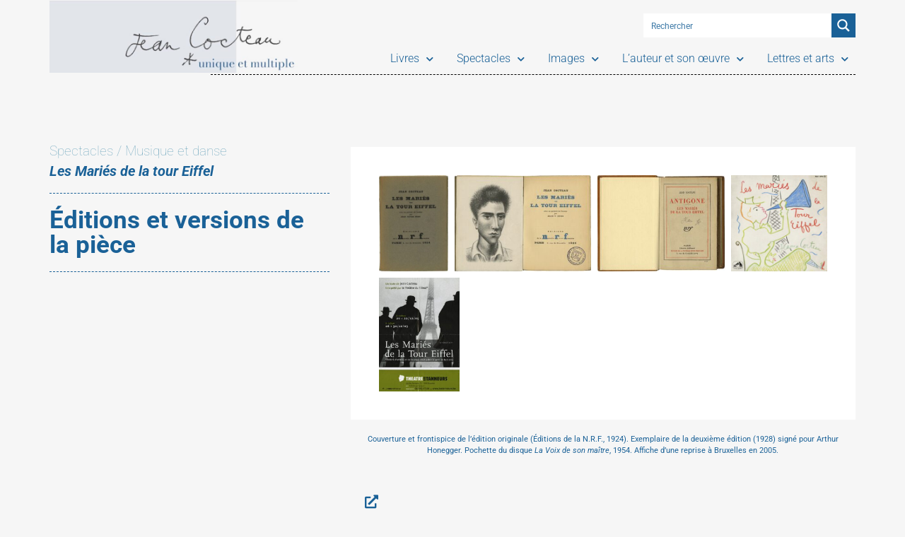

--- FILE ---
content_type: text/html; charset=UTF-8
request_url: https://cocteau.scdi-montpellier.fr/document/editions-et-versions-de-la-piece/
body_size: 27032
content:
<!doctype html>
<html lang="fr-FR">
<head>
	<meta charset="UTF-8">
	<meta name="viewport" content="width=device-width, initial-scale=1">
	<link rel="profile" href="https://gmpg.org/xfn/11">
	<meta name='robots' content='index, follow, max-image-preview:large, max-snippet:-1, max-video-preview:-1' />
	<style>img:is([sizes="auto" i], [sizes^="auto," i]) { contain-intrinsic-size: 3000px 1500px }</style>
	
	<!-- This site is optimized with the Yoast SEO plugin v26.8 - https://yoast.com/product/yoast-seo-wordpress/ -->
	<title>Éditions et versions de la pièce - Jean Cocteau unique et multiple</title>
	<link rel="canonical" href="https://cocteau.scdi-montpellier.fr/document/editions-et-versions-de-la-piece/" />
	<meta property="og:locale" content="fr_FR" />
	<meta property="og:type" content="article" />
	<meta property="og:title" content="Éditions et versions de la pièce - Jean Cocteau unique et multiple" />
	<meta property="og:description" content="Selon le principe de la collection « Une œuvre – Un portrait » dans laquelle elle paraît en 1924, la première édition des Mariés de la tour Eiffel présente un portrait original de Cocteau. Dessiné par Jean Hugo, qui a fait les costumes et les masques du spectacle en 1921, le portrait est gravé le mardi 3 juillet [&hellip;]" />
	<meta property="og:url" content="https://cocteau.scdi-montpellier.fr/document/editions-et-versions-de-la-piece/" />
	<meta property="og:site_name" content="Jean Cocteau unique et multiple" />
	<meta property="og:image" content="https://cocteau.scdi-montpellier.fr/wp-content/uploads/E05_COCA_164_I01.jpg" />
	<meta property="og:image:width" content="798" />
	<meta property="og:image:height" content="1100" />
	<meta property="og:image:type" content="image/jpeg" />
	<meta name="twitter:card" content="summary_large_image" />
	<meta name="twitter:label1" content="Durée de lecture estimée" />
	<meta name="twitter:data1" content="2 minutes" />
	<script type="application/ld+json" class="yoast-schema-graph">{"@context":"https://schema.org","@graph":[{"@type":"WebPage","@id":"https://cocteau.scdi-montpellier.fr/document/editions-et-versions-de-la-piece/","url":"https://cocteau.scdi-montpellier.fr/document/editions-et-versions-de-la-piece/","name":"Éditions et versions de la pièce - Jean Cocteau unique et multiple","isPartOf":{"@id":"https://cocteau.scdi-montpellier.fr/#website"},"primaryImageOfPage":{"@id":"https://cocteau.scdi-montpellier.fr/document/editions-et-versions-de-la-piece/#primaryimage"},"image":{"@id":"https://cocteau.scdi-montpellier.fr/document/editions-et-versions-de-la-piece/#primaryimage"},"thumbnailUrl":"https://cocteau.scdi-montpellier.fr/wp-content/uploads/E05_COCA_164_I01.jpg","datePublished":"2021-07-06T06:38:18+00:00","breadcrumb":{"@id":"https://cocteau.scdi-montpellier.fr/document/editions-et-versions-de-la-piece/#breadcrumb"},"inLanguage":"fr-FR","potentialAction":[{"@type":"ReadAction","target":["https://cocteau.scdi-montpellier.fr/document/editions-et-versions-de-la-piece/"]}]},{"@type":"ImageObject","inLanguage":"fr-FR","@id":"https://cocteau.scdi-montpellier.fr/document/editions-et-versions-de-la-piece/#primaryimage","url":"https://cocteau.scdi-montpellier.fr/wp-content/uploads/E05_COCA_164_I01.jpg","contentUrl":"https://cocteau.scdi-montpellier.fr/wp-content/uploads/E05_COCA_164_I01.jpg","width":798,"height":1100},{"@type":"BreadcrumbList","@id":"https://cocteau.scdi-montpellier.fr/document/editions-et-versions-de-la-piece/#breadcrumb","itemListElement":[{"@type":"ListItem","position":1,"name":"Accueil","item":"https://cocteau.scdi-montpellier.fr/"},{"@type":"ListItem","position":2,"name":"Éditions et versions de la pièce"}]},{"@type":"WebSite","@id":"https://cocteau.scdi-montpellier.fr/#website","url":"https://cocteau.scdi-montpellier.fr/","name":"Jean Cocteau unique et multiple","description":"Jean Cocteau unique et multiple","potentialAction":[{"@type":"SearchAction","target":{"@type":"EntryPoint","urlTemplate":"https://cocteau.scdi-montpellier.fr/?s={search_term_string}"},"query-input":{"@type":"PropertyValueSpecification","valueRequired":true,"valueName":"search_term_string"}}],"inLanguage":"fr-FR"}]}</script>
	<!-- / Yoast SEO plugin. -->


<link rel="alternate" type="application/rss+xml" title="Jean Cocteau unique et multiple &raquo; Flux" href="https://cocteau.scdi-montpellier.fr/feed/" />
<link rel="alternate" type="application/rss+xml" title="Jean Cocteau unique et multiple &raquo; Flux des commentaires" href="https://cocteau.scdi-montpellier.fr/comments/feed/" />
<link rel="alternate" type="application/rss+xml" title="Jean Cocteau unique et multiple &raquo; Éditions et versions de la pièce Flux des commentaires" href="https://cocteau.scdi-montpellier.fr/document/editions-et-versions-de-la-piece/feed/" />
<script>
window._wpemojiSettings = {"baseUrl":"https:\/\/s.w.org\/images\/core\/emoji\/16.0.1\/72x72\/","ext":".png","svgUrl":"https:\/\/s.w.org\/images\/core\/emoji\/16.0.1\/svg\/","svgExt":".svg","source":{"concatemoji":"https:\/\/cocteau.scdi-montpellier.fr\/wp-includes\/js\/wp-emoji-release.min.js?ver=6.8.3"}};
/*! This file is auto-generated */
!function(s,n){var o,i,e;function c(e){try{var t={supportTests:e,timestamp:(new Date).valueOf()};sessionStorage.setItem(o,JSON.stringify(t))}catch(e){}}function p(e,t,n){e.clearRect(0,0,e.canvas.width,e.canvas.height),e.fillText(t,0,0);var t=new Uint32Array(e.getImageData(0,0,e.canvas.width,e.canvas.height).data),a=(e.clearRect(0,0,e.canvas.width,e.canvas.height),e.fillText(n,0,0),new Uint32Array(e.getImageData(0,0,e.canvas.width,e.canvas.height).data));return t.every(function(e,t){return e===a[t]})}function u(e,t){e.clearRect(0,0,e.canvas.width,e.canvas.height),e.fillText(t,0,0);for(var n=e.getImageData(16,16,1,1),a=0;a<n.data.length;a++)if(0!==n.data[a])return!1;return!0}function f(e,t,n,a){switch(t){case"flag":return n(e,"\ud83c\udff3\ufe0f\u200d\u26a7\ufe0f","\ud83c\udff3\ufe0f\u200b\u26a7\ufe0f")?!1:!n(e,"\ud83c\udde8\ud83c\uddf6","\ud83c\udde8\u200b\ud83c\uddf6")&&!n(e,"\ud83c\udff4\udb40\udc67\udb40\udc62\udb40\udc65\udb40\udc6e\udb40\udc67\udb40\udc7f","\ud83c\udff4\u200b\udb40\udc67\u200b\udb40\udc62\u200b\udb40\udc65\u200b\udb40\udc6e\u200b\udb40\udc67\u200b\udb40\udc7f");case"emoji":return!a(e,"\ud83e\udedf")}return!1}function g(e,t,n,a){var r="undefined"!=typeof WorkerGlobalScope&&self instanceof WorkerGlobalScope?new OffscreenCanvas(300,150):s.createElement("canvas"),o=r.getContext("2d",{willReadFrequently:!0}),i=(o.textBaseline="top",o.font="600 32px Arial",{});return e.forEach(function(e){i[e]=t(o,e,n,a)}),i}function t(e){var t=s.createElement("script");t.src=e,t.defer=!0,s.head.appendChild(t)}"undefined"!=typeof Promise&&(o="wpEmojiSettingsSupports",i=["flag","emoji"],n.supports={everything:!0,everythingExceptFlag:!0},e=new Promise(function(e){s.addEventListener("DOMContentLoaded",e,{once:!0})}),new Promise(function(t){var n=function(){try{var e=JSON.parse(sessionStorage.getItem(o));if("object"==typeof e&&"number"==typeof e.timestamp&&(new Date).valueOf()<e.timestamp+604800&&"object"==typeof e.supportTests)return e.supportTests}catch(e){}return null}();if(!n){if("undefined"!=typeof Worker&&"undefined"!=typeof OffscreenCanvas&&"undefined"!=typeof URL&&URL.createObjectURL&&"undefined"!=typeof Blob)try{var e="postMessage("+g.toString()+"("+[JSON.stringify(i),f.toString(),p.toString(),u.toString()].join(",")+"));",a=new Blob([e],{type:"text/javascript"}),r=new Worker(URL.createObjectURL(a),{name:"wpTestEmojiSupports"});return void(r.onmessage=function(e){c(n=e.data),r.terminate(),t(n)})}catch(e){}c(n=g(i,f,p,u))}t(n)}).then(function(e){for(var t in e)n.supports[t]=e[t],n.supports.everything=n.supports.everything&&n.supports[t],"flag"!==t&&(n.supports.everythingExceptFlag=n.supports.everythingExceptFlag&&n.supports[t]);n.supports.everythingExceptFlag=n.supports.everythingExceptFlag&&!n.supports.flag,n.DOMReady=!1,n.readyCallback=function(){n.DOMReady=!0}}).then(function(){return e}).then(function(){var e;n.supports.everything||(n.readyCallback(),(e=n.source||{}).concatemoji?t(e.concatemoji):e.wpemoji&&e.twemoji&&(t(e.twemoji),t(e.wpemoji)))}))}((window,document),window._wpemojiSettings);
</script>
<style id='wp-emoji-styles-inline-css'>

	img.wp-smiley, img.emoji {
		display: inline !important;
		border: none !important;
		box-shadow: none !important;
		height: 1em !important;
		width: 1em !important;
		margin: 0 0.07em !important;
		vertical-align: -0.1em !important;
		background: none !important;
		padding: 0 !important;
	}
</style>
<link rel='stylesheet' id='wp-block-library-css' href='https://cocteau.scdi-montpellier.fr/wp-includes/css/dist/block-library/style.min.css?ver=6.8.3' media='all' />
<style id='global-styles-inline-css'>
:root{--wp--preset--aspect-ratio--square: 1;--wp--preset--aspect-ratio--4-3: 4/3;--wp--preset--aspect-ratio--3-4: 3/4;--wp--preset--aspect-ratio--3-2: 3/2;--wp--preset--aspect-ratio--2-3: 2/3;--wp--preset--aspect-ratio--16-9: 16/9;--wp--preset--aspect-ratio--9-16: 9/16;--wp--preset--color--black: #000000;--wp--preset--color--cyan-bluish-gray: #abb8c3;--wp--preset--color--white: #ffffff;--wp--preset--color--pale-pink: #f78da7;--wp--preset--color--vivid-red: #cf2e2e;--wp--preset--color--luminous-vivid-orange: #ff6900;--wp--preset--color--luminous-vivid-amber: #fcb900;--wp--preset--color--light-green-cyan: #7bdcb5;--wp--preset--color--vivid-green-cyan: #00d084;--wp--preset--color--pale-cyan-blue: #8ed1fc;--wp--preset--color--vivid-cyan-blue: #0693e3;--wp--preset--color--vivid-purple: #9b51e0;--wp--preset--gradient--vivid-cyan-blue-to-vivid-purple: linear-gradient(135deg,rgba(6,147,227,1) 0%,rgb(155,81,224) 100%);--wp--preset--gradient--light-green-cyan-to-vivid-green-cyan: linear-gradient(135deg,rgb(122,220,180) 0%,rgb(0,208,130) 100%);--wp--preset--gradient--luminous-vivid-amber-to-luminous-vivid-orange: linear-gradient(135deg,rgba(252,185,0,1) 0%,rgba(255,105,0,1) 100%);--wp--preset--gradient--luminous-vivid-orange-to-vivid-red: linear-gradient(135deg,rgba(255,105,0,1) 0%,rgb(207,46,46) 100%);--wp--preset--gradient--very-light-gray-to-cyan-bluish-gray: linear-gradient(135deg,rgb(238,238,238) 0%,rgb(169,184,195) 100%);--wp--preset--gradient--cool-to-warm-spectrum: linear-gradient(135deg,rgb(74,234,220) 0%,rgb(151,120,209) 20%,rgb(207,42,186) 40%,rgb(238,44,130) 60%,rgb(251,105,98) 80%,rgb(254,248,76) 100%);--wp--preset--gradient--blush-light-purple: linear-gradient(135deg,rgb(255,206,236) 0%,rgb(152,150,240) 100%);--wp--preset--gradient--blush-bordeaux: linear-gradient(135deg,rgb(254,205,165) 0%,rgb(254,45,45) 50%,rgb(107,0,62) 100%);--wp--preset--gradient--luminous-dusk: linear-gradient(135deg,rgb(255,203,112) 0%,rgb(199,81,192) 50%,rgb(65,88,208) 100%);--wp--preset--gradient--pale-ocean: linear-gradient(135deg,rgb(255,245,203) 0%,rgb(182,227,212) 50%,rgb(51,167,181) 100%);--wp--preset--gradient--electric-grass: linear-gradient(135deg,rgb(202,248,128) 0%,rgb(113,206,126) 100%);--wp--preset--gradient--midnight: linear-gradient(135deg,rgb(2,3,129) 0%,rgb(40,116,252) 100%);--wp--preset--font-size--small: 13px;--wp--preset--font-size--medium: 20px;--wp--preset--font-size--large: 36px;--wp--preset--font-size--x-large: 42px;--wp--preset--spacing--20: 0.44rem;--wp--preset--spacing--30: 0.67rem;--wp--preset--spacing--40: 1rem;--wp--preset--spacing--50: 1.5rem;--wp--preset--spacing--60: 2.25rem;--wp--preset--spacing--70: 3.38rem;--wp--preset--spacing--80: 5.06rem;--wp--preset--shadow--natural: 6px 6px 9px rgba(0, 0, 0, 0.2);--wp--preset--shadow--deep: 12px 12px 50px rgba(0, 0, 0, 0.4);--wp--preset--shadow--sharp: 6px 6px 0px rgba(0, 0, 0, 0.2);--wp--preset--shadow--outlined: 6px 6px 0px -3px rgba(255, 255, 255, 1), 6px 6px rgba(0, 0, 0, 1);--wp--preset--shadow--crisp: 6px 6px 0px rgba(0, 0, 0, 1);}:root { --wp--style--global--content-size: 800px;--wp--style--global--wide-size: 1200px; }:where(body) { margin: 0; }.wp-site-blocks > .alignleft { float: left; margin-right: 2em; }.wp-site-blocks > .alignright { float: right; margin-left: 2em; }.wp-site-blocks > .aligncenter { justify-content: center; margin-left: auto; margin-right: auto; }:where(.wp-site-blocks) > * { margin-block-start: 24px; margin-block-end: 0; }:where(.wp-site-blocks) > :first-child { margin-block-start: 0; }:where(.wp-site-blocks) > :last-child { margin-block-end: 0; }:root { --wp--style--block-gap: 24px; }:root :where(.is-layout-flow) > :first-child{margin-block-start: 0;}:root :where(.is-layout-flow) > :last-child{margin-block-end: 0;}:root :where(.is-layout-flow) > *{margin-block-start: 24px;margin-block-end: 0;}:root :where(.is-layout-constrained) > :first-child{margin-block-start: 0;}:root :where(.is-layout-constrained) > :last-child{margin-block-end: 0;}:root :where(.is-layout-constrained) > *{margin-block-start: 24px;margin-block-end: 0;}:root :where(.is-layout-flex){gap: 24px;}:root :where(.is-layout-grid){gap: 24px;}.is-layout-flow > .alignleft{float: left;margin-inline-start: 0;margin-inline-end: 2em;}.is-layout-flow > .alignright{float: right;margin-inline-start: 2em;margin-inline-end: 0;}.is-layout-flow > .aligncenter{margin-left: auto !important;margin-right: auto !important;}.is-layout-constrained > .alignleft{float: left;margin-inline-start: 0;margin-inline-end: 2em;}.is-layout-constrained > .alignright{float: right;margin-inline-start: 2em;margin-inline-end: 0;}.is-layout-constrained > .aligncenter{margin-left: auto !important;margin-right: auto !important;}.is-layout-constrained > :where(:not(.alignleft):not(.alignright):not(.alignfull)){max-width: var(--wp--style--global--content-size);margin-left: auto !important;margin-right: auto !important;}.is-layout-constrained > .alignwide{max-width: var(--wp--style--global--wide-size);}body .is-layout-flex{display: flex;}.is-layout-flex{flex-wrap: wrap;align-items: center;}.is-layout-flex > :is(*, div){margin: 0;}body .is-layout-grid{display: grid;}.is-layout-grid > :is(*, div){margin: 0;}body{padding-top: 0px;padding-right: 0px;padding-bottom: 0px;padding-left: 0px;}a:where(:not(.wp-element-button)){text-decoration: underline;}:root :where(.wp-element-button, .wp-block-button__link){background-color: #32373c;border-width: 0;color: #fff;font-family: inherit;font-size: inherit;line-height: inherit;padding: calc(0.667em + 2px) calc(1.333em + 2px);text-decoration: none;}.has-black-color{color: var(--wp--preset--color--black) !important;}.has-cyan-bluish-gray-color{color: var(--wp--preset--color--cyan-bluish-gray) !important;}.has-white-color{color: var(--wp--preset--color--white) !important;}.has-pale-pink-color{color: var(--wp--preset--color--pale-pink) !important;}.has-vivid-red-color{color: var(--wp--preset--color--vivid-red) !important;}.has-luminous-vivid-orange-color{color: var(--wp--preset--color--luminous-vivid-orange) !important;}.has-luminous-vivid-amber-color{color: var(--wp--preset--color--luminous-vivid-amber) !important;}.has-light-green-cyan-color{color: var(--wp--preset--color--light-green-cyan) !important;}.has-vivid-green-cyan-color{color: var(--wp--preset--color--vivid-green-cyan) !important;}.has-pale-cyan-blue-color{color: var(--wp--preset--color--pale-cyan-blue) !important;}.has-vivid-cyan-blue-color{color: var(--wp--preset--color--vivid-cyan-blue) !important;}.has-vivid-purple-color{color: var(--wp--preset--color--vivid-purple) !important;}.has-black-background-color{background-color: var(--wp--preset--color--black) !important;}.has-cyan-bluish-gray-background-color{background-color: var(--wp--preset--color--cyan-bluish-gray) !important;}.has-white-background-color{background-color: var(--wp--preset--color--white) !important;}.has-pale-pink-background-color{background-color: var(--wp--preset--color--pale-pink) !important;}.has-vivid-red-background-color{background-color: var(--wp--preset--color--vivid-red) !important;}.has-luminous-vivid-orange-background-color{background-color: var(--wp--preset--color--luminous-vivid-orange) !important;}.has-luminous-vivid-amber-background-color{background-color: var(--wp--preset--color--luminous-vivid-amber) !important;}.has-light-green-cyan-background-color{background-color: var(--wp--preset--color--light-green-cyan) !important;}.has-vivid-green-cyan-background-color{background-color: var(--wp--preset--color--vivid-green-cyan) !important;}.has-pale-cyan-blue-background-color{background-color: var(--wp--preset--color--pale-cyan-blue) !important;}.has-vivid-cyan-blue-background-color{background-color: var(--wp--preset--color--vivid-cyan-blue) !important;}.has-vivid-purple-background-color{background-color: var(--wp--preset--color--vivid-purple) !important;}.has-black-border-color{border-color: var(--wp--preset--color--black) !important;}.has-cyan-bluish-gray-border-color{border-color: var(--wp--preset--color--cyan-bluish-gray) !important;}.has-white-border-color{border-color: var(--wp--preset--color--white) !important;}.has-pale-pink-border-color{border-color: var(--wp--preset--color--pale-pink) !important;}.has-vivid-red-border-color{border-color: var(--wp--preset--color--vivid-red) !important;}.has-luminous-vivid-orange-border-color{border-color: var(--wp--preset--color--luminous-vivid-orange) !important;}.has-luminous-vivid-amber-border-color{border-color: var(--wp--preset--color--luminous-vivid-amber) !important;}.has-light-green-cyan-border-color{border-color: var(--wp--preset--color--light-green-cyan) !important;}.has-vivid-green-cyan-border-color{border-color: var(--wp--preset--color--vivid-green-cyan) !important;}.has-pale-cyan-blue-border-color{border-color: var(--wp--preset--color--pale-cyan-blue) !important;}.has-vivid-cyan-blue-border-color{border-color: var(--wp--preset--color--vivid-cyan-blue) !important;}.has-vivid-purple-border-color{border-color: var(--wp--preset--color--vivid-purple) !important;}.has-vivid-cyan-blue-to-vivid-purple-gradient-background{background: var(--wp--preset--gradient--vivid-cyan-blue-to-vivid-purple) !important;}.has-light-green-cyan-to-vivid-green-cyan-gradient-background{background: var(--wp--preset--gradient--light-green-cyan-to-vivid-green-cyan) !important;}.has-luminous-vivid-amber-to-luminous-vivid-orange-gradient-background{background: var(--wp--preset--gradient--luminous-vivid-amber-to-luminous-vivid-orange) !important;}.has-luminous-vivid-orange-to-vivid-red-gradient-background{background: var(--wp--preset--gradient--luminous-vivid-orange-to-vivid-red) !important;}.has-very-light-gray-to-cyan-bluish-gray-gradient-background{background: var(--wp--preset--gradient--very-light-gray-to-cyan-bluish-gray) !important;}.has-cool-to-warm-spectrum-gradient-background{background: var(--wp--preset--gradient--cool-to-warm-spectrum) !important;}.has-blush-light-purple-gradient-background{background: var(--wp--preset--gradient--blush-light-purple) !important;}.has-blush-bordeaux-gradient-background{background: var(--wp--preset--gradient--blush-bordeaux) !important;}.has-luminous-dusk-gradient-background{background: var(--wp--preset--gradient--luminous-dusk) !important;}.has-pale-ocean-gradient-background{background: var(--wp--preset--gradient--pale-ocean) !important;}.has-electric-grass-gradient-background{background: var(--wp--preset--gradient--electric-grass) !important;}.has-midnight-gradient-background{background: var(--wp--preset--gradient--midnight) !important;}.has-small-font-size{font-size: var(--wp--preset--font-size--small) !important;}.has-medium-font-size{font-size: var(--wp--preset--font-size--medium) !important;}.has-large-font-size{font-size: var(--wp--preset--font-size--large) !important;}.has-x-large-font-size{font-size: var(--wp--preset--font-size--x-large) !important;}
:root :where(.wp-block-pullquote){font-size: 1.5em;line-height: 1.6;}
</style>
<link rel='stylesheet' id='hello-elementor-css' href='https://cocteau.scdi-montpellier.fr/wp-content/themes/hello-elementor/assets/css/reset.css?ver=3.4.4' media='all' />
<link rel='stylesheet' id='hello-elementor-theme-style-css' href='https://cocteau.scdi-montpellier.fr/wp-content/themes/hello-elementor/assets/css/theme.css?ver=3.4.4' media='all' />
<link rel='stylesheet' id='hello-elementor-header-footer-css' href='https://cocteau.scdi-montpellier.fr/wp-content/themes/hello-elementor/assets/css/header-footer.css?ver=3.4.4' media='all' />
<link rel='stylesheet' id='elementor-frontend-css' href='https://cocteau.scdi-montpellier.fr/wp-content/plugins/elementor/assets/css/frontend.min.css?ver=3.32.4' media='all' />
<link rel='stylesheet' id='widget-image-css' href='https://cocteau.scdi-montpellier.fr/wp-content/plugins/elementor/assets/css/widget-image.min.css?ver=3.32.4' media='all' />
<link rel='stylesheet' id='widget-nav-menu-css' href='https://cocteau.scdi-montpellier.fr/wp-content/plugins/elementor-pro/assets/css/widget-nav-menu.min.css?ver=3.32.2' media='all' />
<link rel='stylesheet' id='widget-divider-css' href='https://cocteau.scdi-montpellier.fr/wp-content/plugins/elementor/assets/css/widget-divider.min.css?ver=3.32.4' media='all' />
<link rel='stylesheet' id='e-sticky-css' href='https://cocteau.scdi-montpellier.fr/wp-content/plugins/elementor-pro/assets/css/modules/sticky.min.css?ver=3.32.2' media='all' />
<link rel='stylesheet' id='widget-heading-css' href='https://cocteau.scdi-montpellier.fr/wp-content/plugins/elementor/assets/css/widget-heading.min.css?ver=3.32.4' media='all' />
<link rel='stylesheet' id='widget-icon-list-css' href='https://cocteau.scdi-montpellier.fr/wp-content/plugins/elementor/assets/css/widget-icon-list.min.css?ver=3.32.4' media='all' />
<link rel='stylesheet' id='e-animation-fadeIn-css' href='https://cocteau.scdi-montpellier.fr/wp-content/plugins/elementor/assets/lib/animations/styles/fadeIn.min.css?ver=3.32.4' media='all' />
<link rel='stylesheet' id='swiper-css' href='https://cocteau.scdi-montpellier.fr/wp-content/plugins/elementor/assets/lib/swiper/v8/css/swiper.min.css?ver=8.4.5' media='all' />
<link rel='stylesheet' id='e-swiper-css' href='https://cocteau.scdi-montpellier.fr/wp-content/plugins/elementor/assets/css/conditionals/e-swiper.min.css?ver=3.32.4' media='all' />
<link rel='stylesheet' id='widget-gallery-css' href='https://cocteau.scdi-montpellier.fr/wp-content/plugins/elementor-pro/assets/css/widget-gallery.min.css?ver=3.32.2' media='all' />
<link rel='stylesheet' id='elementor-gallery-css' href='https://cocteau.scdi-montpellier.fr/wp-content/plugins/elementor/assets/lib/e-gallery/css/e-gallery.min.css?ver=1.2.0' media='all' />
<link rel='stylesheet' id='e-transitions-css' href='https://cocteau.scdi-montpellier.fr/wp-content/plugins/elementor-pro/assets/css/conditionals/transitions.min.css?ver=3.32.2' media='all' />
<link rel='stylesheet' id='e-animation-fadeInUp-css' href='https://cocteau.scdi-montpellier.fr/wp-content/plugins/elementor/assets/lib/animations/styles/fadeInUp.min.css?ver=3.32.4' media='all' />
<link rel='stylesheet' id='widget-video-css' href='https://cocteau.scdi-montpellier.fr/wp-content/plugins/elementor/assets/css/widget-video.min.css?ver=3.32.4' media='all' />
<link rel='stylesheet' id='elementor-icons-css' href='https://cocteau.scdi-montpellier.fr/wp-content/plugins/elementor/assets/lib/eicons/css/elementor-icons.min.css?ver=5.44.0' media='all' />
<link rel='stylesheet' id='elementor-post-16-css' href='https://cocteau.scdi-montpellier.fr/wp-content/uploads/elementor/css/post-16.css?ver=1769188751' media='all' />
<link rel='stylesheet' id='elementor-post-10435-css' href='https://cocteau.scdi-montpellier.fr/wp-content/uploads/elementor/css/post-10435.css?ver=1769188751' media='all' />
<link rel='stylesheet' id='elementor-post-10898-css' href='https://cocteau.scdi-montpellier.fr/wp-content/uploads/elementor/css/post-10898.css?ver=1769188751' media='all' />
<link rel='stylesheet' id='elementor-post-3058-css' href='https://cocteau.scdi-montpellier.fr/wp-content/uploads/elementor/css/post-3058.css?ver=1769188752' media='all' />
<link rel='stylesheet' id='hello-elementor-child-style-css' href='https://cocteau.scdi-montpellier.fr/wp-content/themes/hello-theme-child-master/style.css?ver=1.0.0' media='all' />
<link rel='stylesheet' id='elementor-gf-local-roboto-css' href='https://cocteau.scdi-montpellier.fr/wp-content/uploads/elementor/google-fonts/css/roboto.css?ver=1742388151' media='all' />
<link rel='stylesheet' id='elementor-icons-shared-0-css' href='https://cocteau.scdi-montpellier.fr/wp-content/plugins/elementor/assets/lib/font-awesome/css/fontawesome.min.css?ver=5.15.3' media='all' />
<link rel='stylesheet' id='elementor-icons-fa-solid-css' href='https://cocteau.scdi-montpellier.fr/wp-content/plugins/elementor/assets/lib/font-awesome/css/solid.min.css?ver=5.15.3' media='all' />
<script src="https://cocteau.scdi-montpellier.fr/wp-includes/js/jquery/jquery.min.js?ver=3.7.1" id="jquery-core-js"></script>
<script src="https://cocteau.scdi-montpellier.fr/wp-includes/js/jquery/jquery-migrate.min.js?ver=3.4.1" id="jquery-migrate-js"></script>
<link rel="https://api.w.org/" href="https://cocteau.scdi-montpellier.fr/wp-json/" /><link rel="alternate" title="JSON" type="application/json" href="https://cocteau.scdi-montpellier.fr/wp-json/wp/v2/document/10047" /><link rel="EditURI" type="application/rsd+xml" title="RSD" href="https://cocteau.scdi-montpellier.fr/xmlrpc.php?rsd" />
<meta name="generator" content="WordPress 6.8.3" />
<link rel='shortlink' href='https://cocteau.scdi-montpellier.fr/?p=10047' />
<link rel="alternate" title="oEmbed (JSON)" type="application/json+oembed" href="https://cocteau.scdi-montpellier.fr/wp-json/oembed/1.0/embed?url=https%3A%2F%2Fcocteau.scdi-montpellier.fr%2Fdocument%2Feditions-et-versions-de-la-piece%2F" />
<link rel="alternate" title="oEmbed (XML)" type="text/xml+oembed" href="https://cocteau.scdi-montpellier.fr/wp-json/oembed/1.0/embed?url=https%3A%2F%2Fcocteau.scdi-montpellier.fr%2Fdocument%2Feditions-et-versions-de-la-piece%2F&#038;format=xml" />
<style type='text/css'> .ae_data .elementor-editor-element-setting {
            display:none !important;
            }
            </style><meta name="generator" content="Elementor 3.32.4; features: additional_custom_breakpoints; settings: css_print_method-external, google_font-enabled, font_display-auto">
			<style>
				.e-con.e-parent:nth-of-type(n+4):not(.e-lazyloaded):not(.e-no-lazyload),
				.e-con.e-parent:nth-of-type(n+4):not(.e-lazyloaded):not(.e-no-lazyload) * {
					background-image: none !important;
				}
				@media screen and (max-height: 1024px) {
					.e-con.e-parent:nth-of-type(n+3):not(.e-lazyloaded):not(.e-no-lazyload),
					.e-con.e-parent:nth-of-type(n+3):not(.e-lazyloaded):not(.e-no-lazyload) * {
						background-image: none !important;
					}
				}
				@media screen and (max-height: 640px) {
					.e-con.e-parent:nth-of-type(n+2):not(.e-lazyloaded):not(.e-no-lazyload),
					.e-con.e-parent:nth-of-type(n+2):not(.e-lazyloaded):not(.e-no-lazyload) * {
						background-image: none !important;
					}
				}
			</style>
					<style id="wp-custom-css">
			.asp_image {width:50px !important}
h3{
 display: inline-flex;
        padding: 6px;
padding-right: 30px;
        font-size: 15px;
        background-color: #1A6197;
        color: #fff;
}

.elementor-nav-menu--main .elementor-nav-menu ul {
 
    background: #fff;
}

.elementor-nav-menu--main .elementor-nav-menu ul li a {
  color:#1A6197;;
 }
.elementor-nav-menu--main .elementor-nav-menu ul li a:hover {
  color:#fff;
 background-color: #1A6197;
  }
.elementor-slideshow__title {display:none}
.tt_taxo_head {font-size:12px; line-height:12px;margin-bottom:10px}
 
h2.taxo {font-size:20px; line-height:25px;color:#e2e5ec !important }

.menu-item ul li {font-size:13px !important}

.elementor-nav-menu--dropdown .elementor-item.elementor-item-active, .elementor-nav-menu--dropdown .elementor-item.highlighted, .elementor-nav-menu--dropdown .elementor-item:focus, .elementor-nav-menu--dropdown .elementor-item:hover, .elementor-sub-item.elementor-item-active, .elementor-sub-item.highlighted, .elementor-sub-item:focus, .elementor-sub-item:hover {background-color:#fff}


.elementor-nav-menu ul li a{height:40px!important}

.elementor-nav-menu ul li a p {margin-top:10px !important}

		</style>
		<link rel="stylesheet" id="asp-basic" href="https://cocteau.scdi-montpellier.fr/wp-content/cache/asp/style.basic-ho-is-po-no-da-au-se-co-au-ga-se-is.css?mq=0eWKld" media="all" /><style id='asp-instance-1'>div[id*='ajaxsearchpro1_'] div.asp_loader,div[id*='ajaxsearchpro1_'] div.asp_loader *{box-sizing:border-box !important;margin:0;padding:0;box-shadow:none}div[id*='ajaxsearchpro1_'] div.asp_loader{box-sizing:border-box;display:flex;flex:0 1 auto;flex-direction:column;flex-grow:0;flex-shrink:0;flex-basis:28px;max-width:100%;max-height:100%;align-items:center;justify-content:center}div[id*='ajaxsearchpro1_'] div.asp_loader-inner{width:100%;margin:0 auto;text-align:center;height:100%}@-webkit-keyframes rotate-simple{0%{-webkit-transform:rotate(0deg);transform:rotate(0deg)}50%{-webkit-transform:rotate(180deg);transform:rotate(180deg)}100%{-webkit-transform:rotate(360deg);transform:rotate(360deg)}}@keyframes rotate-simple{0%{-webkit-transform:rotate(0deg);transform:rotate(0deg)}50%{-webkit-transform:rotate(180deg);transform:rotate(180deg)}100%{-webkit-transform:rotate(360deg);transform:rotate(360deg)}}div[id*='ajaxsearchpro1_'] div.asp_simple-circle{margin:0;height:100%;width:100%;animation:rotate-simple 0.8s infinite linear;-webkit-animation:rotate-simple 0.8s infinite linear;border:4px solid rgb(255,255,255);border-right-color:transparent;border-radius:50%;box-sizing:border-box}div[id*='ajaxsearchprores1_'] .asp_res_loader div.asp_loader,div[id*='ajaxsearchprores1_'] .asp_res_loader div.asp_loader *{box-sizing:border-box !important;margin:0;padding:0;box-shadow:none}div[id*='ajaxsearchprores1_'] .asp_res_loader div.asp_loader{box-sizing:border-box;display:flex;flex:0 1 auto;flex-direction:column;flex-grow:0;flex-shrink:0;flex-basis:28px;max-width:100%;max-height:100%;align-items:center;justify-content:center}div[id*='ajaxsearchprores1_'] .asp_res_loader div.asp_loader-inner{width:100%;margin:0 auto;text-align:center;height:100%}@-webkit-keyframes rotate-simple{0%{-webkit-transform:rotate(0deg);transform:rotate(0deg)}50%{-webkit-transform:rotate(180deg);transform:rotate(180deg)}100%{-webkit-transform:rotate(360deg);transform:rotate(360deg)}}@keyframes rotate-simple{0%{-webkit-transform:rotate(0deg);transform:rotate(0deg)}50%{-webkit-transform:rotate(180deg);transform:rotate(180deg)}100%{-webkit-transform:rotate(360deg);transform:rotate(360deg)}}div[id*='ajaxsearchprores1_'] .asp_res_loader div.asp_simple-circle{margin:0;height:100%;width:100%;animation:rotate-simple 0.8s infinite linear;-webkit-animation:rotate-simple 0.8s infinite linear;border:4px solid rgb(255,255,255);border-right-color:transparent;border-radius:50%;box-sizing:border-box}#ajaxsearchpro1_1 div.asp_loader,#ajaxsearchpro1_2 div.asp_loader,#ajaxsearchpro1_1 div.asp_loader *,#ajaxsearchpro1_2 div.asp_loader *{box-sizing:border-box !important;margin:0;padding:0;box-shadow:none}#ajaxsearchpro1_1 div.asp_loader,#ajaxsearchpro1_2 div.asp_loader{box-sizing:border-box;display:flex;flex:0 1 auto;flex-direction:column;flex-grow:0;flex-shrink:0;flex-basis:28px;max-width:100%;max-height:100%;align-items:center;justify-content:center}#ajaxsearchpro1_1 div.asp_loader-inner,#ajaxsearchpro1_2 div.asp_loader-inner{width:100%;margin:0 auto;text-align:center;height:100%}@-webkit-keyframes rotate-simple{0%{-webkit-transform:rotate(0deg);transform:rotate(0deg)}50%{-webkit-transform:rotate(180deg);transform:rotate(180deg)}100%{-webkit-transform:rotate(360deg);transform:rotate(360deg)}}@keyframes rotate-simple{0%{-webkit-transform:rotate(0deg);transform:rotate(0deg)}50%{-webkit-transform:rotate(180deg);transform:rotate(180deg)}100%{-webkit-transform:rotate(360deg);transform:rotate(360deg)}}#ajaxsearchpro1_1 div.asp_simple-circle,#ajaxsearchpro1_2 div.asp_simple-circle{margin:0;height:100%;width:100%;animation:rotate-simple 0.8s infinite linear;-webkit-animation:rotate-simple 0.8s infinite linear;border:4px solid rgb(255,255,255);border-right-color:transparent;border-radius:50%;box-sizing:border-box}@-webkit-keyframes asp_an_fadeInDown{0%{opacity:0;-webkit-transform:translateY(-20px)}100%{opacity:1;-webkit-transform:translateY(0)}}@keyframes asp_an_fadeInDown{0%{opacity:0;transform:translateY(-20px)}100%{opacity:1;transform:translateY(0)}}.asp_an_fadeInDown{-webkit-animation-name:asp_an_fadeInDown;animation-name:asp_an_fadeInDown}div.asp_r.asp_r_1,div.asp_r.asp_r_1 *,div.asp_m.asp_m_1,div.asp_m.asp_m_1 *,div.asp_s.asp_s_1,div.asp_s.asp_s_1 *{-webkit-box-sizing:content-box;-moz-box-sizing:content-box;-ms-box-sizing:content-box;-o-box-sizing:content-box;box-sizing:content-box;border:0;border-radius:0;text-transform:none;text-shadow:none;box-shadow:none;text-decoration:none;text-align:left;letter-spacing:normal}div.asp_r.asp_r_1,div.asp_m.asp_m_1,div.asp_s.asp_s_1{-webkit-box-sizing:border-box;-moz-box-sizing:border-box;-ms-box-sizing:border-box;-o-box-sizing:border-box;box-sizing:border-box}div.asp_r.asp_r_1,div.asp_r.asp_r_1 *,div.asp_m.asp_m_1,div.asp_m.asp_m_1 *,div.asp_s.asp_s_1,div.asp_s.asp_s_1 *{padding:0;margin:0}.wpdreams_clear{clear:both}.asp_w_container_1{width:100%}#ajaxsearchpro1_1,#ajaxsearchpro1_2,div.asp_m.asp_m_1{width:100%;height:auto;max-height:none;border-radius:5px;background:#d1eaff;margin-top:0;margin-bottom:0;background-image:-moz-radial-gradient(center,ellipse cover,rgb(255,255,255),rgb(255,255,255));background-image:-webkit-gradient(radial,center center,0px,center center,100%,rgb(255,255,255),rgb(255,255,255));background-image:-webkit-radial-gradient(center,ellipse cover,rgb(255,255,255),rgb(255,255,255));background-image:-o-radial-gradient(center,ellipse cover,rgb(255,255,255),rgb(255,255,255));background-image:-ms-radial-gradient(center,ellipse cover,rgb(255,255,255),rgb(255,255,255));background-image:radial-gradient(ellipse at center,rgb(255,255,255),rgb(255,255,255));overflow:hidden;border:0 none rgb(141,213,239);border-radius:0;box-shadow:none}#ajaxsearchpro1_1 .probox,#ajaxsearchpro1_2 .probox,div.asp_m.asp_m_1 .probox{margin:0;height:34px;background:transparent;border:0 solid rgb(104,174,199);border-radius:0;box-shadow:none}p[id*=asp-try-1]{color:rgb(85,85,85) !important;display:block}div.asp_main_container+[id*=asp-try-1]{width:100%}p[id*=asp-try-1] a{color:rgb(255,181,86) !important}p[id*=asp-try-1] a:after{color:rgb(85,85,85) !important;display:inline;content:','}p[id*=asp-try-1] a:last-child:after{display:none}#ajaxsearchpro1_1 .probox .proinput,#ajaxsearchpro1_2 .probox .proinput,div.asp_m.asp_m_1 .probox .proinput{font-weight:normal;font-family:inherit;color:rgba(26,97,151,1);font-size:12px;line-height:15px;text-shadow:none;line-height:normal;flex-grow:1;order:5;margin:0 0 0 10px;padding:0 5px}#ajaxsearchpro1_1 .probox .proinput input.orig,#ajaxsearchpro1_2 .probox .proinput input.orig,div.asp_m.asp_m_1 .probox .proinput input.orig{font-weight:normal;font-family:inherit;color:rgba(26,97,151,1);font-size:12px;line-height:15px;text-shadow:none;line-height:normal;border:0;box-shadow:none;height:34px;position:relative;z-index:2;padding:0 !important;padding-top:2px !important;margin:-1px 0 0 -4px !important;width:100%;background:transparent !important}#ajaxsearchpro1_1 .probox .proinput input.autocomplete,#ajaxsearchpro1_2 .probox .proinput input.autocomplete,div.asp_m.asp_m_1 .probox .proinput input.autocomplete{font-weight:normal;font-family:inherit;color:rgba(26,97,151,1);font-size:12px;line-height:15px;text-shadow:none;line-height:normal;opacity:0.25;height:34px;display:block;position:relative;z-index:1;padding:0 !important;margin:-1px 0 0 -4px !important;margin-top:-34px !important;width:100%;background:transparent !important}.rtl #ajaxsearchpro1_1 .probox .proinput input.orig,.rtl #ajaxsearchpro1_2 .probox .proinput input.orig,.rtl #ajaxsearchpro1_1 .probox .proinput input.autocomplete,.rtl #ajaxsearchpro1_2 .probox .proinput input.autocomplete,.rtl div.asp_m.asp_m_1 .probox .proinput input.orig,.rtl div.asp_m.asp_m_1 .probox .proinput input.autocomplete{font-weight:normal;font-family:inherit;color:rgba(26,97,151,1);font-size:12px;line-height:15px;text-shadow:none;line-height:normal;direction:rtl;text-align:right}.rtl #ajaxsearchpro1_1 .probox .proinput,.rtl #ajaxsearchpro1_2 .probox .proinput,.rtl div.asp_m.asp_m_1 .probox .proinput{margin-right:2px}.rtl #ajaxsearchpro1_1 .probox .proloading,.rtl #ajaxsearchpro1_1 .probox .proclose,.rtl #ajaxsearchpro1_2 .probox .proloading,.rtl #ajaxsearchpro1_2 .probox .proclose,.rtl div.asp_m.asp_m_1 .probox .proloading,.rtl div.asp_m.asp_m_1 .probox .proclose{order:3}div.asp_m.asp_m_1 .probox .proinput input.orig::-webkit-input-placeholder{font-weight:normal;font-family:inherit;color:rgba(26,97,151,1);font-size:12px;text-shadow:none;opacity:0.85}div.asp_m.asp_m_1 .probox .proinput input.orig::-moz-placeholder{font-weight:normal;font-family:inherit;color:rgba(26,97,151,1);font-size:12px;text-shadow:none;opacity:0.85}div.asp_m.asp_m_1 .probox .proinput input.orig:-ms-input-placeholder{font-weight:normal;font-family:inherit;color:rgba(26,97,151,1);font-size:12px;text-shadow:none;opacity:0.85}div.asp_m.asp_m_1 .probox .proinput input.orig:-moz-placeholder{font-weight:normal;font-family:inherit;color:rgba(26,97,151,1);font-size:12px;text-shadow:none;opacity:0.85;line-height:normal !important}#ajaxsearchpro1_1 .probox .proinput input.autocomplete,#ajaxsearchpro1_2 .probox .proinput input.autocomplete,div.asp_m.asp_m_1 .probox .proinput input.autocomplete{font-weight:normal;font-family:inherit;color:rgba(26,97,151,1);font-size:12px;line-height:15px;text-shadow:none;line-height:normal;border:0;box-shadow:none}#ajaxsearchpro1_1 .probox .proloading,#ajaxsearchpro1_1 .probox .proclose,#ajaxsearchpro1_1 .probox .promagnifier,#ajaxsearchpro1_1 .probox .prosettings,#ajaxsearchpro1_2 .probox .proloading,#ajaxsearchpro1_2 .probox .proclose,#ajaxsearchpro1_2 .probox .promagnifier,#ajaxsearchpro1_2 .probox .prosettings,div.asp_m.asp_m_1 .probox .proloading,div.asp_m.asp_m_1 .probox .proclose,div.asp_m.asp_m_1 .probox .promagnifier,div.asp_m.asp_m_1 .probox .prosettings{width:34px;height:34px;flex:0 0 34px;flex-grow:0;order:7;text-align:center}#ajaxsearchpro1_1 .probox .proclose svg,#ajaxsearchpro1_2 .probox .proclose svg,div.asp_m.asp_m_1 .probox .proclose svg{fill:rgb(254,254,254);background:rgb(51,51,51);box-shadow:0 0 0 2px rgba(255,255,255,0.9);border-radius:50%;box-sizing:border-box;margin-left:-10px;margin-top:-10px;padding:4px}#ajaxsearchpro1_1 .probox .proloading,#ajaxsearchpro1_2 .probox .proloading,div.asp_m.asp_m_1 .probox .proloading{width:34px;height:34px;min-width:34px;min-height:34px;max-width:34px;max-height:34px}#ajaxsearchpro1_1 .probox .proloading .asp_loader,#ajaxsearchpro1_2 .probox .proloading .asp_loader,div.asp_m.asp_m_1 .probox .proloading .asp_loader{width:30px;height:30px;min-width:30px;min-height:30px;max-width:30px;max-height:30px}#ajaxsearchpro1_1 .probox .promagnifier,#ajaxsearchpro1_2 .probox .promagnifier,div.asp_m.asp_m_1 .probox .promagnifier{width:auto;height:34px;flex:0 0 auto;order:7;-webkit-flex:0 0 auto;-webkit-order:7}div.asp_m.asp_m_1 .probox .promagnifier:focus-visible{outline:black outset}#ajaxsearchpro1_1 .probox .proloading .innericon,#ajaxsearchpro1_2 .probox .proloading .innericon,#ajaxsearchpro1_1 .probox .proclose .innericon,#ajaxsearchpro1_2 .probox .proclose .innericon,#ajaxsearchpro1_1 .probox .promagnifier .innericon,#ajaxsearchpro1_2 .probox .promagnifier .innericon,#ajaxsearchpro1_1 .probox .prosettings .innericon,#ajaxsearchpro1_2 .probox .prosettings .innericon,div.asp_m.asp_m_1 .probox .proloading .innericon,div.asp_m.asp_m_1 .probox .proclose .innericon,div.asp_m.asp_m_1 .probox .promagnifier .innericon,div.asp_m.asp_m_1 .probox .prosettings .innericon{text-align:center}#ajaxsearchpro1_1 .probox .promagnifier .innericon,#ajaxsearchpro1_2 .probox .promagnifier .innericon,div.asp_m.asp_m_1 .probox .promagnifier .innericon{display:block;width:34px;height:34px;float:right}#ajaxsearchpro1_1 .probox .promagnifier .asp_text_button,#ajaxsearchpro1_2 .probox .promagnifier .asp_text_button,div.asp_m.asp_m_1 .probox .promagnifier .asp_text_button{display:block;width:auto;height:34px;float:right;margin:0;padding:0 10px 0 2px;font-weight:normal;font-family:"Open Sans";color:rgb(51,51,51);font-size:15px;line-height:normal;text-shadow:none;line-height:34px}#ajaxsearchpro1_1 .probox .promagnifier .innericon svg,#ajaxsearchpro1_2 .probox .promagnifier .innericon svg,div.asp_m.asp_m_1 .probox .promagnifier .innericon svg{fill:rgb(255,255,255)}#ajaxsearchpro1_1 .probox .prosettings .innericon svg,#ajaxsearchpro1_2 .probox .prosettings .innericon svg,div.asp_m.asp_m_1 .probox .prosettings .innericon svg{fill:rgb(255,255,255)}#ajaxsearchpro1_1 .probox .promagnifier,#ajaxsearchpro1_2 .probox .promagnifier,div.asp_m.asp_m_1 .probox .promagnifier{width:34px;height:34px;background-image:-webkit-linear-gradient(180deg,rgba(26,97,151,1),rgba(26,97,151,1));background-image:-moz-linear-gradient(180deg,rgba(26,97,151,1),rgba(26,97,151,1));background-image:-o-linear-gradient(180deg,rgba(26,97,151,1),rgba(26,97,151,1));background-image:-ms-linear-gradient(180deg,rgba(26,97,151,1) 0,rgba(26,97,151,1) 100%);background-image:linear-gradient(180deg,rgba(26,97,151,1),rgba(26,97,151,1));background-position:center center;background-repeat:no-repeat;order:11;-webkit-order:11;float:right;border:0 solid rgb(0,0,0);border-radius:0;box-shadow:0 0 0 0 rgba(255,255,255,0.61);cursor:pointer;background-size:100% 100%;background-position:center center;background-repeat:no-repeat;cursor:pointer}#ajaxsearchpro1_1 .probox .prosettings,#ajaxsearchpro1_2 .probox .prosettings,div.asp_m.asp_m_1 .probox .prosettings{width:34px;height:34px;background-image:-webkit-linear-gradient(185deg,rgb(182,182,182),rgb(182,182,182));background-image:-moz-linear-gradient(185deg,rgb(182,182,182),rgb(182,182,182));background-image:-o-linear-gradient(185deg,rgb(182,182,182),rgb(182,182,182));background-image:-ms-linear-gradient(185deg,rgb(182,182,182) 0,rgb(182,182,182) 100%);background-image:linear-gradient(185deg,rgb(182,182,182),rgb(182,182,182));background-position:center center;background-repeat:no-repeat;order:10;-webkit-order:10;float:right;border:0 solid rgb(104,174,199);border-radius:0;box-shadow:0 0 0 0 rgba(255,255,255,0.63);cursor:pointer;background-size:100% 100%;align-self:flex-end}#ajaxsearchprores1_1,#ajaxsearchprores1_2,div.asp_r.asp_r_1{position:absolute;z-index:11000;width:auto;margin:12px 0 0 0}#ajaxsearchprores1_1 .asp_nores,#ajaxsearchprores1_2 .asp_nores,div.asp_r.asp_r_1 .asp_nores{border:0 solid rgb(0,0,0);border-radius:0;box-shadow:0 5px 5px -5px #dfdfdf;padding:6px 12px 6px 12px;margin:0;font-weight:normal;font-family:inherit;color:rgba(74,74,74,1);font-size:1rem;line-height:1.2rem;text-shadow:none;font-weight:normal;background:rgb(255,255,255)}#ajaxsearchprores1_1 .asp_nores .asp_nores_kw_suggestions,#ajaxsearchprores1_2 .asp_nores .asp_nores_kw_suggestions,div.asp_r.asp_r_1 .asp_nores .asp_nores_kw_suggestions{color:rgba(234,67,53,1);font-weight:normal}#ajaxsearchprores1_1 .asp_nores .asp_keyword,#ajaxsearchprores1_2 .asp_nores .asp_keyword,div.asp_r.asp_r_1 .asp_nores .asp_keyword{padding:0 8px 0 0;cursor:pointer;color:rgba(20,84,169,1);font-weight:bold}#ajaxsearchprores1_1 .asp_results_top,#ajaxsearchprores1_2 .asp_results_top,div.asp_r.asp_r_1 .asp_results_top{background:rgb(255,255,255);border:1px none rgb(81,81,81);border-radius:0;padding:6px 12px 6px 12px;margin:0 0 4px 0;text-align:center;font-weight:normal;font-family:"Open Sans";color:rgb(81,81,81);font-size:13px;line-height:16px;text-shadow:none}#ajaxsearchprores1_1 .results .item,#ajaxsearchprores1_2 .results .item,div.asp_r.asp_r_1 .results .item{height:auto;background:rgb(255,255,255)}#ajaxsearchprores1_1 .results .item.hovered,#ajaxsearchprores1_2 .results .item.hovered,div.asp_r.asp_r_1 .results .item.hovered{background-image:-moz-radial-gradient(center,ellipse cover,rgb(245,245,245),rgb(245,245,245));background-image:-webkit-gradient(radial,center center,0px,center center,100%,rgb(245,245,245),rgb(245,245,245));background-image:-webkit-radial-gradient(center,ellipse cover,rgb(245,245,245),rgb(245,245,245));background-image:-o-radial-gradient(center,ellipse cover,rgb(245,245,245),rgb(245,245,245));background-image:-ms-radial-gradient(center,ellipse cover,rgb(245,245,245),rgb(245,245,245));background-image:radial-gradient(ellipse at center,rgb(245,245,245),rgb(245,245,245))}#ajaxsearchprores1_1 .results .item .asp_image,#ajaxsearchprores1_2 .results .item .asp_image,div.asp_r.asp_r_1 .results .item .asp_image{background-size:cover;background-repeat:no-repeat}#ajaxsearchprores1_1 .results .item .asp_image img,#ajaxsearchprores1_2 .results .item .asp_image img,div.asp_r.asp_r_1 .results .item .asp_image img{object-fit:cover}#ajaxsearchprores1_1 .results .item .asp_item_overlay_img,#ajaxsearchprores1_2 .results .item .asp_item_overlay_img,div.asp_r.asp_r_1 .results .item .asp_item_overlay_img{background-size:cover;background-repeat:no-repeat}#ajaxsearchprores1_1 .results .item .asp_content,#ajaxsearchprores1_2 .results .item .asp_content,div.asp_r.asp_r_1 .results .item .asp_content{overflow:hidden;background:transparent;margin:0;padding:0 10px}#ajaxsearchprores1_1 .results .item .asp_content h3,#ajaxsearchprores1_2 .results .item .asp_content h3,div.asp_r.asp_r_1 .results .item .asp_content h3{margin:0;padding:0;display:inline-block;line-height:inherit;font-weight:bold;font-family:inherit;color:rgb(5,94,148);font-size:14px;line-height:18px;text-shadow:none}#ajaxsearchprores1_1 .results .item .asp_content h3 a,#ajaxsearchprores1_2 .results .item .asp_content h3 a,div.asp_r.asp_r_1 .results .item .asp_content h3 a{margin:0;padding:0;line-height:inherit;display:block;font-weight:bold;font-family:inherit;color:rgb(5,94,148);font-size:14px;line-height:18px;text-shadow:none}#ajaxsearchprores1_1 .results .item .asp_content h3 a:hover,#ajaxsearchprores1_2 .results .item .asp_content h3 a:hover,div.asp_r.asp_r_1 .results .item .asp_content h3 a:hover{font-weight:bold;font-family:inherit;color:rgb(5,94,148);font-size:14px;line-height:18px;text-shadow:none}#ajaxsearchprores1_1 .results .item div.etc,#ajaxsearchprores1_2 .results .item div.etc,div.asp_r.asp_r_1 .results .item div.etc{padding:0;font-size:13px;line-height:1.3em;margin-bottom:6px}#ajaxsearchprores1_1 .results .item .etc .asp_author,#ajaxsearchprores1_2 .results .item .etc .asp_author,div.asp_r.asp_r_1 .results .item .etc .asp_author{padding:0;font-weight:bold;font-family:inherit;color:rgb(161,161,161);font-size:11px;line-height:13px;text-shadow:none}#ajaxsearchprores1_1 .results .item .etc .asp_date,#ajaxsearchprores1_2 .results .item .etc .asp_date,div.asp_r.asp_r_1 .results .item .etc .asp_date{margin:0 0 0 10px;padding:0;font-weight:normal;font-family:inherit;color:rgb(173,173,173);font-size:11px;line-height:15px;text-shadow:none}#ajaxsearchprores1_1 .results .item div.asp_content,#ajaxsearchprores1_2 .results .item div.asp_content,div.asp_r.asp_r_1 .results .item div.asp_content{margin:0;padding:0;font-weight:normal;font-family:inherit;color:rgb(74,74,74);font-size:12px;line-height:1.3em;text-shadow:none}#ajaxsearchprores1_1 span.highlighted,#ajaxsearchprores1_2 span.highlighted,div.asp_r.asp_r_1 span.highlighted{font-weight:bold;color:rgba(217,49,43,1);background-color:rgba(238,238,238,1)}#ajaxsearchprores1_1 p.showmore,#ajaxsearchprores1_2 p.showmore,div.asp_r.asp_r_1 p.showmore{text-align:center;font-weight:normal;font-family:inherit;color:rgb(5,94,148);font-size:12px;line-height:15px;text-shadow:none}#ajaxsearchprores1_1 p.showmore a,#ajaxsearchprores1_2 p.showmore a,div.asp_r.asp_r_1 p.showmore a{font-weight:normal;font-family:inherit;color:rgb(5,94,148);font-size:12px;line-height:15px;text-shadow:none;padding:10px 5px;margin:0 auto;background:rgb(255,255,255);display:block;text-align:center}#ajaxsearchprores1_1 .asp_res_loader,#ajaxsearchprores1_2 .asp_res_loader,div.asp_r.asp_r_1 .asp_res_loader{background:rgb(255,255,255);height:200px;padding:10px}#ajaxsearchprores1_1.isotopic .asp_res_loader,#ajaxsearchprores1_2.isotopic .asp_res_loader,div.asp_r.asp_r_1.isotopic .asp_res_loader{background:rgba(255,255,255,0)}#ajaxsearchprores1_1 .asp_res_loader .asp_loader,#ajaxsearchprores1_2 .asp_res_loader .asp_loader,div.asp_r.asp_r_1 .asp_res_loader .asp_loader{height:200px;width:200px;margin:0 auto}div.asp_s.asp_s_1.searchsettings,div.asp_s.asp_s_1.searchsettings,div.asp_s.asp_s_1.searchsettings{direction:ltr;padding:0;background-image:-webkit-linear-gradient(185deg,rgb(182,182,182),rgb(182,182,182));background-image:-moz-linear-gradient(185deg,rgb(182,182,182),rgb(182,182,182));background-image:-o-linear-gradient(185deg,rgb(182,182,182),rgb(182,182,182));background-image:-ms-linear-gradient(185deg,rgb(182,182,182) 0,rgb(182,182,182) 100%);background-image:linear-gradient(185deg,rgb(182,182,182),rgb(182,182,182));box-shadow:none;;max-width:208px;z-index:2}div.asp_s.asp_s_1.searchsettings.asp_s,div.asp_s.asp_s_1.searchsettings.asp_s,div.asp_s.asp_s_1.searchsettings.asp_s{z-index:11001}#ajaxsearchprobsettings1_1.searchsettings,#ajaxsearchprobsettings1_2.searchsettings,div.asp_sb.asp_sb_1.searchsettings{max-width:none}div.asp_s.asp_s_1.searchsettings form,div.asp_s.asp_s_1.searchsettings form,div.asp_s.asp_s_1.searchsettings form{display:flex}div.asp_sb.asp_sb_1.searchsettings form,div.asp_sb.asp_sb_1.searchsettings form,div.asp_sb.asp_sb_1.searchsettings form{display:flex}#ajaxsearchprosettings1_1.searchsettings div.asp_option_label,#ajaxsearchprosettings1_2.searchsettings div.asp_option_label,#ajaxsearchprosettings1_1.searchsettings .asp_label,#ajaxsearchprosettings1_2.searchsettings .asp_label,div.asp_s.asp_s_1.searchsettings div.asp_option_label,div.asp_s.asp_s_1.searchsettings .asp_label{font-weight:bold;font-family:"Open Sans";color:rgb(255,255,255);font-size:12px;line-height:15px;text-shadow:none}#ajaxsearchprosettings1_1.searchsettings .asp_option_inner .asp_option_checkbox,#ajaxsearchprosettings1_2.searchsettings .asp_option_inner .asp_option_checkbox,div.asp_sb.asp_sb_1.searchsettings .asp_option_inner .asp_option_checkbox,div.asp_s.asp_s_1.searchsettings .asp_option_inner .asp_option_checkbox{background-image:-webkit-linear-gradient(180deg,rgb(34,34,34),rgb(69,72,77));background-image:-moz-linear-gradient(180deg,rgb(34,34,34),rgb(69,72,77));background-image:-o-linear-gradient(180deg,rgb(34,34,34),rgb(69,72,77));background-image:-ms-linear-gradient(180deg,rgb(34,34,34) 0,rgb(69,72,77) 100%);background-image:linear-gradient(180deg,rgb(34,34,34),rgb(69,72,77))}#ajaxsearchprosettings1_1.searchsettings .asp_option_inner .asp_option_checkbox:after,#ajaxsearchprosettings1_2.searchsettings .asp_option_inner .asp_option_checkbox:after,#ajaxsearchprobsettings1_1.searchsettings .asp_option_inner .asp_option_checkbox:after,#ajaxsearchprobsettings1_2.searchsettings .asp_option_inner .asp_option_checkbox:after,div.asp_sb.asp_sb_1.searchsettings .asp_option_inner .asp_option_checkbox:after,div.asp_s.asp_s_1.searchsettings .asp_option_inner .asp_option_checkbox:after{font-family:'asppsicons2';border:none;content:"\e800";display:block;position:absolute;top:0;left:0;font-size:11px;color:rgb(255,255,255);margin:1px 0 0 0 !important;line-height:17px;text-align:center;text-decoration:none;text-shadow:none}div.asp_sb.asp_sb_1.searchsettings .asp_sett_scroll,div.asp_s.asp_s_1.searchsettings .asp_sett_scroll{scrollbar-width:thin;scrollbar-color:rgba(0,0,0,0.5) transparent}div.asp_sb.asp_sb_1.searchsettings .asp_sett_scroll::-webkit-scrollbar,div.asp_s.asp_s_1.searchsettings .asp_sett_scroll::-webkit-scrollbar{width:7px}div.asp_sb.asp_sb_1.searchsettings .asp_sett_scroll::-webkit-scrollbar-track,div.asp_s.asp_s_1.searchsettings .asp_sett_scroll::-webkit-scrollbar-track{background:transparent}div.asp_sb.asp_sb_1.searchsettings .asp_sett_scroll::-webkit-scrollbar-thumb,div.asp_s.asp_s_1.searchsettings .asp_sett_scroll::-webkit-scrollbar-thumb{background:rgba(0,0,0,0.5);border-radius:5px;border:none}#ajaxsearchprosettings1_1.searchsettings .asp_sett_scroll,#ajaxsearchprosettings1_2.searchsettings .asp_sett_scroll,div.asp_s.asp_s_1.searchsettings .asp_sett_scroll{max-height:220px;overflow:auto}#ajaxsearchprobsettings1_1.searchsettings .asp_sett_scroll,#ajaxsearchprobsettings1_2.searchsettings .asp_sett_scroll,div.asp_sb.asp_sb_1.searchsettings .asp_sett_scroll{max-height:220px;overflow:auto}#ajaxsearchprosettings1_1.searchsettings fieldset,#ajaxsearchprosettings1_2.searchsettings fieldset,div.asp_s.asp_s_1.searchsettings fieldset{width:200px;min-width:200px;max-width:10000px}#ajaxsearchprobsettings1_1.searchsettings fieldset,#ajaxsearchprobsettings1_2.searchsettings fieldset,div.asp_sb.asp_sb_1.searchsettings fieldset{width:200px;min-width:200px;max-width:10000px}#ajaxsearchprosettings1_1.searchsettings fieldset legend,#ajaxsearchprosettings1_2.searchsettings fieldset legend,div.asp_s.asp_s_1.searchsettings fieldset legend{padding:0 0 0 10px;margin:0;background:transparent;font-weight:normal;font-family:"Open Sans";color:rgb(31,31,31);font-size:13px;line-height:15px;text-shadow:none}#ajaxsearchprores1_1.vertical,#ajaxsearchprores1_2.vertical,div.asp_r.asp_r_1.vertical{padding:4px;background:rgb(216,216,216);border-radius:3px;border:0 none rgb(0,0,0);border-radius:0;box-shadow:none;visibility:hidden;display:none}#ajaxsearchprores1_1.vertical .results,#ajaxsearchprores1_2.vertical .results,div.asp_r.asp_r_1.vertical .results{max-height:none;overflow-x:hidden;overflow-y:auto}#ajaxsearchprores1_1.vertical .item,#ajaxsearchprores1_2.vertical .item,div.asp_r.asp_r_1.vertical .item{position:relative;box-sizing:border-box}#ajaxsearchprores1_1.vertical .item .asp_content h3,#ajaxsearchprores1_2.vertical .item .asp_content h3,div.asp_r.asp_r_1.vertical .item .asp_content h3{display:inline}#ajaxsearchprores1_1.vertical .results .item .asp_content,#ajaxsearchprores1_2.vertical .results .item .asp_content,div.asp_r.asp_r_1.vertical .results .item .asp_content{overflow:hidden;width:auto;height:auto;background:transparent;margin:0;padding:8px}#ajaxsearchprores1_1.vertical .results .item .asp_image,#ajaxsearchprores1_2.vertical .results .item .asp_image,div.asp_r.asp_r_1.vertical .results .item .asp_image{width:70px;height:70px;margin:2px 8px 0 0}#ajaxsearchprores1_1.vertical .asp_simplebar-scrollbar::before,#ajaxsearchprores1_2.vertical .asp_simplebar-scrollbar::before,div.asp_r.asp_r_1.vertical .asp_simplebar-scrollbar::before{background:transparent;background-image:-moz-radial-gradient(center,ellipse cover,rgba(0,0,0,0.5),rgba(0,0,0,0.5));background-image:-webkit-gradient(radial,center center,0px,center center,100%,rgba(0,0,0,0.5),rgba(0,0,0,0.5));background-image:-webkit-radial-gradient(center,ellipse cover,rgba(0,0,0,0.5),rgba(0,0,0,0.5));background-image:-o-radial-gradient(center,ellipse cover,rgba(0,0,0,0.5),rgba(0,0,0,0.5));background-image:-ms-radial-gradient(center,ellipse cover,rgba(0,0,0,0.5),rgba(0,0,0,0.5));background-image:radial-gradient(ellipse at center,rgba(0,0,0,0.5),rgba(0,0,0,0.5))}#ajaxsearchprores1_1.vertical .results .item::after,#ajaxsearchprores1_2.vertical .results .item::after,div.asp_r.asp_r_1.vertical .results .item::after{display:block;position:absolute;bottom:0;content:"";height:1px;width:100%;background:rgba(255,255,255,0.55)}#ajaxsearchprores1_1.vertical .results .item.asp_last_item::after,#ajaxsearchprores1_2.vertical .results .item.asp_last_item::after,div.asp_r.asp_r_1.vertical .results .item.asp_last_item::after{display:none}.asp_spacer{display:none !important;}.asp_v_spacer{width:100%;height:0}#ajaxsearchprores1_1 .asp_group_header,#ajaxsearchprores1_2 .asp_group_header,div.asp_r.asp_r_1 .asp_group_header{background:#DDD;background:rgb(246,246,246);border-radius:3px 3px 0 0;border-top:1px solid rgb(248,248,248);border-left:1px solid rgb(248,248,248);border-right:1px solid rgb(248,248,248);margin:0 0 -3px;padding:7px 0 7px 10px;position:relative;z-index:1000;min-width:90%;flex-grow:1;font-weight:bold;font-family:inherit;color:rgb(5,94,148);font-size:11px;line-height:13px;text-shadow:none}#ajaxsearchprores1_1.vertical .results,#ajaxsearchprores1_2.vertical .results,div.asp_r.asp_r_1.vertical .results{scrollbar-width:thin;scrollbar-color:rgba(0,0,0,0.5) rgb(255,255,255)}#ajaxsearchprores1_1.vertical .results::-webkit-scrollbar,#ajaxsearchprores1_2.vertical .results::-webkit-scrollbar,div.asp_r.asp_r_1.vertical .results::-webkit-scrollbar{width:10px}#ajaxsearchprores1_1.vertical .results::-webkit-scrollbar-track,#ajaxsearchprores1_2.vertical .results::-webkit-scrollbar-track,div.asp_r.asp_r_1.vertical .results::-webkit-scrollbar-track{background:rgb(255,255,255);box-shadow:inset 0 0 12px 12px transparent;border:none}#ajaxsearchprores1_1.vertical .results::-webkit-scrollbar-thumb,#ajaxsearchprores1_2.vertical .results::-webkit-scrollbar-thumb,div.asp_r.asp_r_1.vertical .results::-webkit-scrollbar-thumb{background:transparent;box-shadow:inset 0 0 12px 12px rgba(0,0,0,0);border:solid 2px transparent;border-radius:12px}#ajaxsearchprores1_1.vertical:hover .results::-webkit-scrollbar-thumb,#ajaxsearchprores1_2.vertical:hover .results::-webkit-scrollbar-thumb,div.asp_r.asp_r_1.vertical:hover .results::-webkit-scrollbar-thumb{box-shadow:inset 0 0 12px 12px rgba(0,0,0,0.5)}@media(hover:none),(max-width:500px){#ajaxsearchprores1_1.vertical .results::-webkit-scrollbar-thumb,#ajaxsearchprores1_2.vertical .results::-webkit-scrollbar-thumb,div.asp_r.asp_r_1.vertical .results::-webkit-scrollbar-thumb{box-shadow:inset 0 0 12px 12px rgba(0,0,0,0.5)}}</style>
				<link rel="preconnect" href="https://fonts.gstatic.com" crossorigin />
				<style>
					@font-face {
  font-family: 'Lato';
  font-style: normal;
  font-weight: 300;
  font-display: swap;
  src: url(https://fonts.gstatic.com/s/lato/v23/S6u9w4BMUTPHh7USSwiPHA.ttf) format('truetype');
}
@font-face {
  font-family: 'Lato';
  font-style: normal;
  font-weight: 400;
  font-display: swap;
  src: url(https://fonts.gstatic.com/s/lato/v23/S6uyw4BMUTPHjx4wWw.ttf) format('truetype');
}
@font-face {
  font-family: 'Lato';
  font-style: normal;
  font-weight: 700;
  font-display: swap;
  src: url(https://fonts.gstatic.com/s/lato/v23/S6u9w4BMUTPHh6UVSwiPHA.ttf) format('truetype');
}
@font-face {
  font-family: 'Open Sans';
  font-style: normal;
  font-weight: 300;
  font-stretch: normal;
  font-display: swap;
  src: url(https://fonts.gstatic.com/s/opensans/v34/memSYaGs126MiZpBA-UvWbX2vVnXBbObj2OVZyOOSr4dVJWUgsiH0B4gaVc.ttf) format('truetype');
}
@font-face {
  font-family: 'Open Sans';
  font-style: normal;
  font-weight: 400;
  font-stretch: normal;
  font-display: swap;
  src: url(https://fonts.gstatic.com/s/opensans/v34/memSYaGs126MiZpBA-UvWbX2vVnXBbObj2OVZyOOSr4dVJWUgsjZ0B4gaVc.ttf) format('truetype');
}
@font-face {
  font-family: 'Open Sans';
  font-style: normal;
  font-weight: 700;
  font-stretch: normal;
  font-display: swap;
  src: url(https://fonts.gstatic.com/s/opensans/v34/memSYaGs126MiZpBA-UvWbX2vVnXBbObj2OVZyOOSr4dVJWUgsg-1x4gaVc.ttf) format('truetype');
}

				</style></head>
<body class="wp-singular document-template-default single single-document postid-10047 wp-embed-responsive wp-theme-hello-elementor wp-child-theme-hello-theme-child-master hello-elementor-default elementor-default elementor-kit-16 elementor-page-3058">


<a class="skip-link screen-reader-text" href="#content">Aller au contenu</a>

		<header data-elementor-type="header" data-elementor-id="10435" class="elementor elementor-10435 elementor-location-header" data-elementor-post-type="elementor_library">
					<header class="elementor-section elementor-top-section elementor-element elementor-element-640760d8 elementor-section-content-top elementor-section-boxed elementor-section-height-default elementor-section-height-default" data-id="640760d8" data-element_type="section" data-settings="{&quot;background_background&quot;:&quot;classic&quot;,&quot;sticky&quot;:&quot;top&quot;,&quot;sticky_on&quot;:[&quot;desktop&quot;,&quot;tablet&quot;,&quot;mobile&quot;],&quot;sticky_offset&quot;:0,&quot;sticky_effects_offset&quot;:0,&quot;sticky_anchor_link_offset&quot;:0}">
						<div class="elementor-container elementor-column-gap-no">
					<div class="elementor-column elementor-col-100 elementor-top-column elementor-element elementor-element-6c1684d6" data-id="6c1684d6" data-element_type="column">
			<div class="elementor-widget-wrap elementor-element-populated">
						<section class="elementor-section elementor-inner-section elementor-element elementor-element-abb4a09 elementor-section-boxed elementor-section-height-default elementor-section-height-default" data-id="abb4a09" data-element_type="section">
						<div class="elementor-container elementor-column-gap-default">
					<div class="elementor-column elementor-col-50 elementor-inner-column elementor-element elementor-element-e229299" data-id="e229299" data-element_type="column">
			<div class="elementor-widget-wrap elementor-element-populated">
						<div class="elementor-element elementor-element-62e80ee elementor-widget elementor-widget-image" data-id="62e80ee" data-element_type="widget" data-widget_type="image.default">
				<div class="elementor-widget-container">
																<a href="/">
							<img width="768" height="226" src="https://cocteau.scdi-montpellier.fr/wp-content/uploads/logo2-768x226.jpg" class="attachment-medium_large size-medium_large wp-image-17998" alt="" srcset="https://cocteau.scdi-montpellier.fr/wp-content/uploads/logo2-768x226.jpg 768w, https://cocteau.scdi-montpellier.fr/wp-content/uploads/logo2-300x88.jpg 300w, https://cocteau.scdi-montpellier.fr/wp-content/uploads/logo2-1024x302.jpg 1024w, https://cocteau.scdi-montpellier.fr/wp-content/uploads/logo2.jpg 1032w" sizes="(max-width: 768px) 100vw, 768px" />								</a>
															</div>
				</div>
					</div>
		</div>
				<div class="elementor-column elementor-col-50 elementor-inner-column elementor-element elementor-element-29aa937" data-id="29aa937" data-element_type="column">
			<div class="elementor-widget-wrap elementor-element-populated">
						<div class="elementor-element elementor-element-b8ed26b elementor-widget elementor-widget-shortcode" data-id="b8ed26b" data-element_type="widget" data-widget_type="shortcode.default">
				<div class="elementor-widget-container">
							<div class="elementor-shortcode"><div class="asp_w_container asp_w_container_1 asp_w_container_1_1" data-id="1" data-instance="1"><div class='asp_w asp_m asp_m_1 asp_m_1_1 wpdreams_asp_sc wpdreams_asp_sc-1 ajaxsearchpro asp_main_container asp_non_compact' data-id="1" data-name="Cocteau" data-instance="1" id='ajaxsearchpro1_1'><div class="probox"><div class='prosettings' style='display:none;' data-opened=0><div class='innericon'><svg xmlns="http://www.w3.org/2000/svg" width="22" height="22" viewBox="0 0 512 512"><path d="M170 294c0 33.138-26.862 60-60 60-33.137 0-60-26.862-60-60 0-33.137 26.863-60 60-60 33.138 0 60 26.863 60 60zm-60 90c-6.872 0-13.565-.777-20-2.243V422c0 11.046 8.954 20 20 20s20-8.954 20-20v-40.243c-6.435 1.466-13.128 2.243-20 2.243zm0-180c6.872 0 13.565.777 20 2.243V90c0-11.046-8.954-20-20-20s-20 8.954-20 20v116.243c6.435-1.466 13.128-2.243 20-2.243zm146-7c12.13 0 22 9.87 22 22s-9.87 22-22 22-22-9.87-22-22 9.87-22 22-22zm0-38c-33.137 0-60 26.863-60 60 0 33.138 26.863 60 60 60 33.138 0 60-26.862 60-60 0-33.137-26.862-60-60-60zm0-30c6.872 0 13.565.777 20 2.243V90c0-11.046-8.954-20-20-20s-20 8.954-20 20v41.243c6.435-1.466 13.128-2.243 20-2.243zm0 180c-6.872 0-13.565-.777-20-2.243V422c0 11.046 8.954 20 20 20s20-8.954 20-20V306.757c-6.435 1.466-13.128 2.243-20 2.243zm146-75c-33.137 0-60 26.863-60 60 0 33.138 26.863 60 60 60 33.138 0 60-26.862 60-60 0-33.137-26.862-60-60-60zm0-30c6.872 0 13.565.777 20 2.243V90c0-11.046-8.954-20-20-20s-20 8.954-20 20v116.243c6.435-1.466 13.128-2.243 20-2.243zm0 180c-6.872 0-13.565-.777-20-2.243V422c0 11.046 8.954 20 20 20s20-8.954 20-20v-40.243c-6.435 1.466-13.128 2.243-20 2.243z"/></svg></div></div><div class='proinput'><form role="search" action='#' autocomplete="off" aria-label="Search form"><input type='search' class='orig' placeholder='Rechercher' name='phrase' value='' aria-label="Search input" autocomplete="off"/><input type='text' class='autocomplete' name='phrase' value='' aria-label="Search autocomplete input" aria-hidden="true" tabindex="-1" autocomplete="off" disabled/></form></div><button class='promagnifier' aria-label="Search magnifier button"><span class='asp_text_button hiddend'> Search </span><span class='innericon'><svg xmlns="http://www.w3.org/2000/svg" width="22" height="22" viewBox="0 0 512 512"><path d="M460.355 421.59l-106.51-106.512c20.04-27.553 31.884-61.437 31.884-98.037C385.73 124.935 310.792 50 218.685 50c-92.106 0-167.04 74.934-167.04 167.04 0 92.107 74.935 167.042 167.04 167.042 34.912 0 67.352-10.773 94.184-29.158L419.945 462l40.41-40.41zM100.63 217.04c0-65.095 52.96-118.055 118.056-118.055 65.098 0 118.057 52.96 118.057 118.056 0 65.097-52.96 118.057-118.057 118.057-65.096 0-118.055-52.96-118.055-118.056z"/></svg></span><span class="asp_clear"></span></button><div class='proloading'><div class="asp_loader"><div class="asp_loader-inner asp_simple-circle"></div></div></div><div class='proclose'><svg version="1.1" xmlns="http://www.w3.org/2000/svg" xmlns:xlink="http://www.w3.org/1999/xlink" x="0px" y="0px" width="512px" height="512px" viewBox="0 0 512 512" enable-background="new 0 0 512 512" xml:space="preserve"><polygon points="438.393,374.595 319.757,255.977 438.378,137.348 374.595,73.607 255.995,192.225 137.375,73.622 73.607,137.352 192.246,255.983 73.622,374.625 137.352,438.393 256.002,319.734 374.652,438.378 "/></svg></div></div></div><div class='asp_data_container' style="display:none !important;"><div class="asp_init_data" style="display:none !important;" id="asp_init_id_1_1" data-asp-id="1" data-asp-instance="1" data-aspdata="[base64]/cz17cGhyYXNlfSIsImVsZW1lbnRvcl91cmwiOiJodHRwczpcL1wvY29jdGVhdS5zY2RpLW1vbnRwZWxsaWVyLmZyXC8/[base64]"></div><div class='asp_hidden_data' style="display:none !important;"><div class='asp_item_overlay'><div class='asp_item_inner'><svg xmlns="http://www.w3.org/2000/svg" width="22" height="22" viewBox="0 0 512 512"><path d="M448.225 394.243l-85.387-85.385c16.55-26.08 26.146-56.986 26.146-90.094 0-92.99-75.652-168.64-168.643-168.64-92.988 0-168.64 75.65-168.64 168.64s75.65 168.64 168.64 168.64c31.466 0 60.94-8.67 86.176-23.734l86.14 86.142c36.755 36.754 92.355-18.783 55.57-55.57zm-344.233-175.48c0-64.155 52.192-116.35 116.35-116.35s116.353 52.194 116.353 116.35S284.5 335.117 220.342 335.117s-116.35-52.196-116.35-116.352zm34.463-30.26c34.057-78.9 148.668-69.75 170.248 12.863-43.482-51.037-119.984-56.532-170.248-12.862z"/></svg></div></div></div></div><div id='__original__ajaxsearchprores1_1' class='asp_w asp_r asp_r_1 asp_r_1_1 vertical ajaxsearchpro wpdreams_asp_sc wpdreams_asp_sc-1' data-id="1" data-instance="1"><div class="results"><div class="resdrg"></div></div><div class="asp_res_loader hiddend"><div class="asp_loader"><div class="asp_loader-inner asp_simple-circle"></div></div></div></div><div id='__original__ajaxsearchprosettings1_1' class="asp_w asp_ss asp_ss_1 asp_s asp_s_1 asp_s_1_1 wpdreams_asp_sc wpdreams_asp_sc-1 ajaxsearchpro searchsettings" data-id="1" data-instance="1"><form name='options' class="asp-fss-flex" aria-label="Search settings form" autocomplete = 'off'><input type="hidden" name="current_page_id" value="10047"><input type='hidden' name='qtranslate_lang' value='0'/><input type="hidden" name="filters_changed" value="0"><input type="hidden" name="filters_initial" value="1"><div style="clear:both;"></div></form></div></div></div>
						</div>
				</div>
				<div class="elementor-element elementor-element-3e97d2e8 elementor-nav-menu__align-end elementor-nav-menu--stretch elementor-nav-menu--dropdown-tablet elementor-nav-menu__text-align-aside elementor-nav-menu--toggle elementor-nav-menu--burger elementor-widget elementor-widget-nav-menu" data-id="3e97d2e8" data-element_type="widget" data-settings="{&quot;full_width&quot;:&quot;stretch&quot;,&quot;submenu_icon&quot;:{&quot;value&quot;:&quot;&lt;i class=\&quot;fas fa-chevron-down\&quot; aria-hidden=\&quot;true\&quot;&gt;&lt;\/i&gt;&quot;,&quot;library&quot;:&quot;fa-solid&quot;},&quot;layout&quot;:&quot;horizontal&quot;,&quot;toggle&quot;:&quot;burger&quot;}" data-widget_type="nav-menu.default">
				<div class="elementor-widget-container">
								<nav aria-label="Menu" class="elementor-nav-menu--main elementor-nav-menu__container elementor-nav-menu--layout-horizontal e--pointer-background e--animation-shrink">
				<ul id="menu-1-3e97d2e8" class="elementor-nav-menu"><li class="menu-item menu-item-type-taxonomy menu-item-object-theme_document menu-item-has-children menu-item-10243"><a href="https://cocteau.scdi-montpellier.fr/theme_document/livres/" class="elementor-item">Livres</a>
<ul class="sub-menu">
	<li class="menu-item-has-children menu-item-376"><a href="https://cocteau.scdi-montpellier.fr/theme_document/poesie/" class="elementor-sub-item">Poésie</a>
	<ul class="sub-menu">
		<li class="menu-item-377"><a href="https://cocteau.scdi-montpellier.fr/theme_document/premiers-poemes/" class="elementor-sub-item">Premiers poèmes</a></li>
		<li class="menu-item-429"><a href="https://cocteau.scdi-montpellier.fr/theme_document/poesie-1916-1923/" class="elementor-sub-item">Poésie 1916-1923</a></li>
		<li class="menu-item-420"><a href="https://cocteau.scdi-montpellier.fr/theme_document/opera/" class="elementor-sub-item">Opéra</a></li>
		<li class="menu-item-414"><a href="https://cocteau.scdi-montpellier.fr/theme_document/autres-poemes-dentre-deux-guerres-poe/" class="elementor-sub-item">Autres poèmes d’entre-deux-guerres</a></li>
		<li class="menu-item-463"><a href="https://cocteau.scdi-montpellier.fr/theme_document/poemes-apres-1940/" class="elementor-sub-item">Poèmes après 1940</a></li>
		<li class="menu-item-474"><a href="https://cocteau.scdi-montpellier.fr/theme_document/livres-de-poesie-posthumes/" class="elementor-sub-item">Livres de poésie posthumes</a></li>
	</ul>
</li>
	<li class="menu-item-has-children menu-item-374"><a href="https://cocteau.scdi-montpellier.fr/theme_document/fiction/" class="elementor-sub-item">Fiction</a>
	<ul class="sub-menu">
		<li class="menu-item-375"><a href="https://cocteau.scdi-montpellier.fr/theme_document/le-potomak/" class="elementor-sub-item">Le Potomak</a></li>
		<li class="menu-item-398"><a href="https://cocteau.scdi-montpellier.fr/theme_document/le-grand-ecart/" class="elementor-sub-item">Le Grand Écart</a></li>
		<li class="menu-item-471"><a href="https://cocteau.scdi-montpellier.fr/theme_document/thomas-limposteur/" class="elementor-sub-item">Thomas l’imposteur</a></li>
		<li class="menu-item-411"><a href="https://cocteau.scdi-montpellier.fr/theme_document/le-livre-blanc-livre-anonyme/" class="elementor-sub-item">Le Livre blanc, livre anonyme</a></li>
		<li class="menu-item-451"><a href="https://cocteau.scdi-montpellier.fr/theme_document/les-enfants-terribles/" class="elementor-sub-item">Les Enfants Terribles</a></li>
	</ul>
</li>
	<li class="menu-item-has-children menu-item-387"><a href="https://cocteau.scdi-montpellier.fr/theme_document/essais-et-journaux/" class="elementor-sub-item">Essais et journaux</a>
	<ul class="sub-menu">
		<li class="menu-item-388"><a href="https://cocteau.scdi-montpellier.fr/theme_document/le-rappel-a-lordre/" class="elementor-sub-item">Le Rappel à l’ordre</a></li>
		<li class="menu-item-396"><a href="https://cocteau.scdi-montpellier.fr/theme_document/opium-reportage-et-critique/" class="elementor-sub-item">Opium, reportage et critique</a></li>
		<li class="menu-item-416"><a href="https://cocteau.scdi-montpellier.fr/theme_document/la-difficulte-detre/" class="elementor-sub-item">La Difficulté d’être</a></li>
		<li class="menu-item-417"><a href="https://cocteau.scdi-montpellier.fr/theme_document/maalesh/" class="elementor-sub-item">Maalesh</a></li>
		<li class="menu-item-472"><a href="https://cocteau.scdi-montpellier.fr/theme_document/journal-dun-inconnu/" class="elementor-sub-item">Journal d’un inconnu</a></li>
		<li class="menu-item-473"><a href="https://cocteau.scdi-montpellier.fr/theme_document/demarche-dun-poete/" class="elementor-sub-item">Démarche d’un poète</a></li>
		<li class="menu-item-430"><a href="https://cocteau.scdi-montpellier.fr/theme_document/poesie-critique/" class="elementor-sub-item">Poésie critique</a></li>
		<li class="menu-item-431"><a href="https://cocteau.scdi-montpellier.fr/theme_document/autres-publications-critiques/" class="elementor-sub-item">Autres publications critiques</a></li>
		<li class="menu-item-403"><a href="https://cocteau.scdi-montpellier.fr/theme_document/le-passe-defini/" class="elementor-sub-item">Le Passé défini</a></li>
	</ul>
</li>
	<li class="menu-item-has-children menu-item-404"><a href="https://cocteau.scdi-montpellier.fr/theme_document/journalisme/" class="elementor-sub-item">Journalisme</a>
	<ul class="sub-menu">
		<li class="menu-item-412"><a href="https://cocteau.scdi-montpellier.fr/theme_document/carte-blanche/" class="elementor-sub-item">Carte blanche</a></li>
		<li class="menu-item-453"><a href="https://cocteau.scdi-montpellier.fr/theme_document/portraits-souvenir-la-belle-epoque/" class="elementor-sub-item">Portraits-Souvenir : la Belle Époque</a></li>
		<li class="menu-item-405"><a href="https://cocteau.scdi-montpellier.fr/theme_document/mon-premier-voyage/" class="elementor-sub-item">Mon premier voyage</a></li>
		<li class="menu-item-454"><a href="https://cocteau.scdi-montpellier.fr/theme_document/le-foyer-des-artistes/" class="elementor-sub-item">Le Foyer des artistes</a></li>
	</ul>
</li>
</ul>
</li>
<li class="menu-item menu-item-type-taxonomy menu-item-object-theme_document current-document-ancestor current-menu-parent current-document-parent current-menu-parent current-menu-ancestor menu-item-has-children menu-item-10244"><a href="https://cocteau.scdi-montpellier.fr/theme_document/spectacles/" class="elementor-item">Spectacles</a>
<ul class="sub-menu">
	<li class="current-menu-item menu-item-has-children menu-item-418"><a href="https://cocteau.scdi-montpellier.fr/theme_document/musique-et-danse/" aria-current="page" class="elementor-sub-item elementor-item-active">Musique et danse</a>
	<ul class="sub-menu">
		<li class="menu-item-419"><a href="https://cocteau.scdi-montpellier.fr/theme_document/collaborations-au-fil-du-siecle/" class="elementor-sub-item">Collaborations au fil du siècle</a></li>
		<li class="menu-item-440"><a href="https://cocteau.scdi-montpellier.fr/theme_document/parade/" class="elementor-sub-item">Parade</a></li>
		<li class="current-menu-item menu-item-461"><a href="https://cocteau.scdi-montpellier.fr/theme_document/les-maries-de-la-tour-eiffel/" aria-current="page" class="elementor-sub-item elementor-item-active">Les Mariés de la tour Eiffel</a></li>
	</ul>
</li>
	<li class="menu-item-has-children menu-item-426"><a href="https://cocteau.scdi-montpellier.fr/theme_document/theatre/" class="elementor-sub-item">Théâtre</a>
	<ul class="sub-menu">
		<li class="menu-item-452"><a href="https://cocteau.scdi-montpellier.fr/theme_document/orphee-theatre/" class="elementor-sub-item">Orphée (théâtre)</a></li>
		<li class="menu-item-447"><a href="https://cocteau.scdi-montpellier.fr/theme_document/la-voix-humaine/" class="elementor-sub-item">La Voix humaine</a></li>
		<li class="menu-item-427"><a href="https://cocteau.scdi-montpellier.fr/theme_document/la-machine-infernale/" class="elementor-sub-item">La Machine infernale</a></li>
		<li class="menu-item-443"><a href="https://cocteau.scdi-montpellier.fr/theme_document/les-parents-terribles/" class="elementor-sub-item">Les Parents terribles</a></li>
	</ul>
</li>
	<li class="menu-item-has-children menu-item-384"><a href="https://cocteau.scdi-montpellier.fr/theme_document/cinema/" class="elementor-sub-item">Cinéma</a>
	<ul class="sub-menu">
		<li class="menu-item-406"><a href="https://cocteau.scdi-montpellier.fr/theme_document/le-sang-dun-poete/" class="elementor-sub-item">Le Sang d’un poète</a></li>
		<li class="menu-item-407"><a href="https://cocteau.scdi-montpellier.fr/theme_document/leternel-retour/" class="elementor-sub-item">L’Éternel Retour</a></li>
		<li class="menu-item-385"><a href="https://cocteau.scdi-montpellier.fr/theme_document/la-belle-et-la-bete/" class="elementor-sub-item">La Belle et la Bête</a></li>
		<li class="menu-item-408"><a href="https://cocteau.scdi-montpellier.fr/theme_document/ruy-blas/" class="elementor-sub-item">Ruy Blas</a></li>
		<li class="menu-item-410"><a href="https://cocteau.scdi-montpellier.fr/theme_document/laigle-a-deux-tetes/" class="elementor-sub-item">L’Aigle à deux têtes</a></li>
		<li class="menu-item-413"><a href="https://cocteau.scdi-montpellier.fr/theme_document/les-parents-terribles-film/" class="elementor-sub-item">Les Parents terribles (film)</a></li>
		<li class="menu-item-415"><a href="https://cocteau.scdi-montpellier.fr/theme_document/orphee-film-cin/" class="elementor-sub-item">Orphée (film)</a></li>
		<li class="menu-item-424"><a href="https://cocteau.scdi-montpellier.fr/theme_document/les-enfants-terribles-film/" class="elementor-sub-item">Les Enfants terribles (film)</a></li>
		<li class="menu-item-425"><a href="https://cocteau.scdi-montpellier.fr/theme_document/le-testament-dorphee/" class="elementor-sub-item">Le Testament d’Orphée</a></li>
		<li class="menu-item-428"><a href="https://cocteau.scdi-montpellier.fr/theme_document/reflexions-sur-le-cinematographe/" class="elementor-sub-item">Réflexions sur le cinématographe</a></li>
	</ul>
</li>
</ul>
</li>
<li class="menu-item menu-item-type-taxonomy menu-item-object-theme_document menu-item-has-children menu-item-10245"><a href="https://cocteau.scdi-montpellier.fr/theme_document/images/" class="elementor-item">Images</a>
<ul class="sub-menu">
	<li class="menu-item-has-children menu-item-422"><a href="https://cocteau.scdi-montpellier.fr/theme_document/albums-de-dessins/" class="elementor-sub-item">Albums de dessins</a>
	<ul class="sub-menu">
		<li class="menu-item-432"><a href="https://cocteau.scdi-montpellier.fr/theme_document/dessins/" class="elementor-sub-item">Dessins</a></li>
		<li class="menu-item-442"><a href="https://cocteau.scdi-montpellier.fr/theme_document/le-mystere-de-jean-loiseleur/" class="elementor-sub-item">Le Mystère de Jean l’Oiseleur</a></li>
		<li class="menu-item-435"><a href="https://cocteau.scdi-montpellier.fr/theme_document/maison-de-sante/" class="elementor-sub-item">Maison de santé</a></li>
		<li class="menu-item-423"><a href="https://cocteau.scdi-montpellier.fr/theme_document/vingt-cinq-dessins-dun-dormeur/" class="elementor-sub-item">Vingt-cinq dessins d’un dormeur</a></li>
		<li class="menu-item-436"><a href="https://cocteau.scdi-montpellier.fr/theme_document/soixante-dessins-pour-les-enfants-terribles/" class="elementor-sub-item">Soixante dessins pour « Les Enfants terribles »</a></li>
		<li class="menu-item-441"><a href="https://cocteau.scdi-montpellier.fr/theme_document/dessins-en-marge-du-texte-des-chevaliers-de-la-table-ronde/" class="elementor-sub-item">Dessins en marge du texte des « Chevaliers de la Table Ronde»</a></li>
	</ul>
</li>
	<li class="menu-item-has-children menu-item-390"><a href="https://cocteau.scdi-montpellier.fr/theme_document/livres-illustres/" class="elementor-sub-item">Livres illustrés</a>
	<ul class="sub-menu">
		<li class="menu-item-399"><a href="https://cocteau.scdi-montpellier.fr/theme_document/cocteau-illustrateur-de-ses-livres/" class="elementor-sub-item">Cocteau illustrateur de ses livres</a></li>
		<li class="menu-item-391"><a href="https://cocteau.scdi-montpellier.fr/theme_document/cocteau-illustre/" class="elementor-sub-item">Cocteau illustré</a></li>
		<li class="menu-item-486"><a href="https://cocteau.scdi-montpellier.fr/theme_document/cocteau-illustre-ses-amis/" class="elementor-sub-item">Cocteau illustre ses amis</a></li>
	</ul>
</li>
	<li class="menu-item-has-children menu-item-401"><a href="https://cocteau.scdi-montpellier.fr/theme_document/varia/" class="elementor-sub-item">Varia</a>
	<ul class="sub-menu">
		<li class="menu-item-402"><a href="https://cocteau.scdi-montpellier.fr/theme_document/poesie-plastique-1926/" class="elementor-sub-item">Poésie plastique (1926)</a></li>
		<li class="menu-item-458"><a href="https://cocteau.scdi-montpellier.fr/theme_document/caricatures/" class="elementor-sub-item">Caricatures</a></li>
		<li class="menu-item-482"><a href="https://cocteau.scdi-montpellier.fr/theme_document/mode/" class="elementor-sub-item">Mode</a></li>
		<li class="menu-item-484"><a href="https://cocteau.scdi-montpellier.fr/theme_document/publicite/" class="elementor-sub-item">Publicité</a></li>
	</ul>
</li>
</ul>
</li>
<li class="menu-item menu-item-type-taxonomy menu-item-object-theme_document menu-item-has-children menu-item-10399"><a href="https://cocteau.scdi-montpellier.fr/theme_document/lauteur-et-son-oeuvre/" class="elementor-item">L&rsquo;auteur et son œuvre</a>
<ul class="sub-menu">
	<li class="menu-item-has-children menu-item-381"><a href="https://cocteau.scdi-montpellier.fr/theme_document/singularites/" class="elementor-sub-item">Singularités</a>
	<ul class="sub-menu">
		<li class="menu-item-433"><a href="https://cocteau.scdi-montpellier.fr/theme_document/lieux-de-vie/" class="elementor-sub-item">Lieux de vie</a></li>
		<li class="menu-item-434"><a href="https://cocteau.scdi-montpellier.fr/theme_document/conversation/" class="elementor-sub-item">Conversation</a></li>
		<li class="menu-item-487"><a href="https://cocteau.scdi-montpellier.fr/theme_document/amitie/" class="elementor-sub-item">Amitié</a></li>
		<li class="menu-item-489"><a href="https://cocteau.scdi-montpellier.fr/theme_document/sports-et-loisirs/" class="elementor-sub-item">Sports et loisirs</a></li>
		<li class="menu-item-488"><a href="https://cocteau.scdi-montpellier.fr/theme_document/romans-policiers/" class="elementor-sub-item">Romans policiers</a></li>
		<li class="menu-item-409"><a href="https://cocteau.scdi-montpellier.fr/theme_document/chanson/" class="elementor-sub-item">Chanson</a></li>
		<li class="menu-item-475"><a href="https://cocteau.scdi-montpellier.fr/theme_document/mysteres/" class="elementor-sub-item">Mystères</a></li>
		<li class="menu-item-477"><a href="https://cocteau.scdi-montpellier.fr/theme_document/engagements/" class="elementor-sub-item">Engagements</a></li>
		<li class="menu-item-485"><a href="https://cocteau.scdi-montpellier.fr/theme_document/philanthropie/" class="elementor-sub-item">Philanthropie</a></li>
		<li class="menu-item-382"><a href="https://cocteau.scdi-montpellier.fr/theme_document/vive-la-jeunesse/" class="elementor-sub-item">Vive la jeunesse </a></li>
	</ul>
</li>
	<li class="menu-item-has-children menu-item-379"><a href="https://cocteau.scdi-montpellier.fr/theme_document/vie-de-loeuvre/" class="elementor-sub-item">Vie de l&rsquo;œuvre</a>
	<ul class="sub-menu">
		<li class="menu-item-380"><a href="https://cocteau.scdi-montpellier.fr/theme_document/prefaces/" class="elementor-sub-item">Préfaces</a></li>
		<li class="menu-item-392"><a href="https://cocteau.scdi-montpellier.fr/theme_document/lectures-de-loeuvre/" class="elementor-sub-item">Lectures de l’œuvre</a></li>
		<li class="menu-item-481"><a href="https://cocteau.scdi-montpellier.fr/theme_document/visites-a-lecrivain-et-entretiens/" class="elementor-sub-item">Visites à l’écrivain et entretiens</a></li>
		<li class="menu-item-437"><a href="https://cocteau.scdi-montpellier.fr/theme_document/jugements-de-contemporains/" class="elementor-sub-item">Jugements de contemporains</a></li>
		<li class="menu-item-483"><a href="https://cocteau.scdi-montpellier.fr/theme_document/cocteau-caricature/" class="elementor-sub-item">Cocteau caricaturé</a></li>
		<li class="menu-item-478"><a href="https://cocteau.scdi-montpellier.fr/theme_document/expositions/" class="elementor-sub-item">Expositions</a></li>
		<li class="menu-item-444"><a href="https://cocteau.scdi-montpellier.fr/theme_document/festivals-de-cinema/" class="elementor-sub-item">Festivals de cinéma</a></li>
	</ul>
</li>
</ul>
</li>
<li class="menu-item menu-item-type-taxonomy menu-item-object-theme_document menu-item-has-children menu-item-10246"><a href="https://cocteau.scdi-montpellier.fr/theme_document/lettres-et-arts/" class="elementor-item">Lettres et arts</a>
<ul class="sub-menu">
	<li class="menu-item-has-children menu-item-394"><a href="https://cocteau.scdi-montpellier.fr/theme_document/ecrivains-et-poetes/" class="elementor-sub-item">Écrivains et poètes</a>
	<ul class="sub-menu">
		<li class="menu-item-395"><a href="https://cocteau.scdi-montpellier.fr/theme_document/guillaume-apollinaire/" class="elementor-sub-item">Guillaume Apollinaire</a></li>
		<li class="menu-item-438"><a href="https://cocteau.scdi-montpellier.fr/theme_document/louis-aragon/" class="elementor-sub-item">Louis Aragon</a></li>
		<li class="menu-item-446"><a href="https://cocteau.scdi-montpellier.fr/theme_document/jean-genet/" class="elementor-sub-item">Jean Genet</a></li>
		<li class="menu-item-476"><a href="https://cocteau.scdi-montpellier.fr/theme_document/klaus-mann/" class="elementor-sub-item">Klaus Mann</a></li>
		<li class="menu-item-480"><a href="https://cocteau.scdi-montpellier.fr/theme_document/francois-mauriac/" class="elementor-sub-item">François Mauriac</a></li>
		<li class="menu-item-400"><a href="https://cocteau.scdi-montpellier.fr/theme_document/paul-morand/" class="elementor-sub-item">Paul Morand</a></li>
		<li class="menu-item-421"><a href="https://cocteau.scdi-montpellier.fr/theme_document/nietzsche/" class="elementor-sub-item">Nietzsche</a></li>
		<li class="menu-item-449"><a href="https://cocteau.scdi-montpellier.fr/theme_document/raymond-radiguet/" class="elementor-sub-item">Raymond Radiguet</a></li>
	</ul>
</li>
	<li class="menu-item-has-children menu-item-371"><a href="https://cocteau.scdi-montpellier.fr/theme_document/artistes/" class="elementor-sub-item">Artistes</a>
	<ul class="sub-menu">
		<li class="menu-item-445"><a href="https://cocteau.scdi-montpellier.fr/theme_document/diaghilev-et-les-ballets-russes/" class="elementor-sub-item">Diaghilev et les Ballets Russes</a></li>
		<li class="menu-item-460"><a href="https://cocteau.scdi-montpellier.fr/theme_document/danse-et-danseurs/" class="elementor-sub-item">Danse et danseurs</a></li>
		<li class="menu-item-393"><a href="https://cocteau.scdi-montpellier.fr/theme_document/pablo-picasso/" class="elementor-sub-item">Pablo Picasso</a></li>
		<li class="menu-item-462"><a href="https://cocteau.scdi-montpellier.fr/theme_document/jean-hugo/" class="elementor-sub-item">Jean Hugo</a></li>
		<li class="menu-item-459"><a href="https://cocteau.scdi-montpellier.fr/theme_document/le-groupe-des-six/" class="elementor-sub-item">Le Groupe des Six</a></li>
		<li class="menu-item-439"><a href="https://cocteau.scdi-montpellier.fr/theme_document/charlie-chaplin/" class="elementor-sub-item">Charlie Chaplin</a></li>
		<li class="menu-item-386"><a href="https://cocteau.scdi-montpellier.fr/theme_document/jean-marais/" class="elementor-sub-item">Jean Marais</a></li>
		<li class="menu-item-450"><a href="https://cocteau.scdi-montpellier.fr/theme_document/edouard-dermit/" class="elementor-sub-item">Édouard Dermit</a></li>
		<li class="menu-item-490"><a href="https://cocteau.scdi-montpellier.fr/theme_document/autres-artistes-de-theatre-et-de-cinema/" class="elementor-sub-item">Autres artistes de théâtre et de cinéma</a></li>
		<li class="menu-item-397"><a href="https://cocteau.scdi-montpellier.fr/theme_document/al-brown/" class="elementor-sub-item">Al Brown</a></li>
		<li class="menu-item-457"><a href="https://cocteau.scdi-montpellier.fr/theme_document/marianne-oswald/" class="elementor-sub-item">Marianne Oswald</a></li>
		<li class="menu-item-372"><a href="https://cocteau.scdi-montpellier.fr/theme_document/lucien-clergue-art/" class="elementor-sub-item">Lucien Clergue</a></li>
	</ul>
</li>
</ul>
</li>
</ul>			</nav>
					<div class="elementor-menu-toggle" role="button" tabindex="0" aria-label="Permuter le menu" aria-expanded="false">
			<i aria-hidden="true" role="presentation" class="elementor-menu-toggle__icon--open eicon-menu-bar"></i><i aria-hidden="true" role="presentation" class="elementor-menu-toggle__icon--close eicon-close"></i>		</div>
					<nav class="elementor-nav-menu--dropdown elementor-nav-menu__container" aria-hidden="true">
				<ul id="menu-2-3e97d2e8" class="elementor-nav-menu"><li class="menu-item menu-item-type-taxonomy menu-item-object-theme_document menu-item-has-children menu-item-10243"><a href="https://cocteau.scdi-montpellier.fr/theme_document/livres/" class="elementor-item" tabindex="-1">Livres</a>
<ul class="sub-menu">
	<li class="menu-item-has-children menu-item-376"><a href="https://cocteau.scdi-montpellier.fr/theme_document/poesie/" class="elementor-sub-item" tabindex="-1">Poésie</a>
	<ul class="sub-menu">
		<li class="menu-item-377"><a href="https://cocteau.scdi-montpellier.fr/theme_document/premiers-poemes/" class="elementor-sub-item" tabindex="-1">Premiers poèmes</a></li>
		<li class="menu-item-429"><a href="https://cocteau.scdi-montpellier.fr/theme_document/poesie-1916-1923/" class="elementor-sub-item" tabindex="-1">Poésie 1916-1923</a></li>
		<li class="menu-item-420"><a href="https://cocteau.scdi-montpellier.fr/theme_document/opera/" class="elementor-sub-item" tabindex="-1">Opéra</a></li>
		<li class="menu-item-414"><a href="https://cocteau.scdi-montpellier.fr/theme_document/autres-poemes-dentre-deux-guerres-poe/" class="elementor-sub-item" tabindex="-1">Autres poèmes d’entre-deux-guerres</a></li>
		<li class="menu-item-463"><a href="https://cocteau.scdi-montpellier.fr/theme_document/poemes-apres-1940/" class="elementor-sub-item" tabindex="-1">Poèmes après 1940</a></li>
		<li class="menu-item-474"><a href="https://cocteau.scdi-montpellier.fr/theme_document/livres-de-poesie-posthumes/" class="elementor-sub-item" tabindex="-1">Livres de poésie posthumes</a></li>
	</ul>
</li>
	<li class="menu-item-has-children menu-item-374"><a href="https://cocteau.scdi-montpellier.fr/theme_document/fiction/" class="elementor-sub-item" tabindex="-1">Fiction</a>
	<ul class="sub-menu">
		<li class="menu-item-375"><a href="https://cocteau.scdi-montpellier.fr/theme_document/le-potomak/" class="elementor-sub-item" tabindex="-1">Le Potomak</a></li>
		<li class="menu-item-398"><a href="https://cocteau.scdi-montpellier.fr/theme_document/le-grand-ecart/" class="elementor-sub-item" tabindex="-1">Le Grand Écart</a></li>
		<li class="menu-item-471"><a href="https://cocteau.scdi-montpellier.fr/theme_document/thomas-limposteur/" class="elementor-sub-item" tabindex="-1">Thomas l’imposteur</a></li>
		<li class="menu-item-411"><a href="https://cocteau.scdi-montpellier.fr/theme_document/le-livre-blanc-livre-anonyme/" class="elementor-sub-item" tabindex="-1">Le Livre blanc, livre anonyme</a></li>
		<li class="menu-item-451"><a href="https://cocteau.scdi-montpellier.fr/theme_document/les-enfants-terribles/" class="elementor-sub-item" tabindex="-1">Les Enfants Terribles</a></li>
	</ul>
</li>
	<li class="menu-item-has-children menu-item-387"><a href="https://cocteau.scdi-montpellier.fr/theme_document/essais-et-journaux/" class="elementor-sub-item" tabindex="-1">Essais et journaux</a>
	<ul class="sub-menu">
		<li class="menu-item-388"><a href="https://cocteau.scdi-montpellier.fr/theme_document/le-rappel-a-lordre/" class="elementor-sub-item" tabindex="-1">Le Rappel à l’ordre</a></li>
		<li class="menu-item-396"><a href="https://cocteau.scdi-montpellier.fr/theme_document/opium-reportage-et-critique/" class="elementor-sub-item" tabindex="-1">Opium, reportage et critique</a></li>
		<li class="menu-item-416"><a href="https://cocteau.scdi-montpellier.fr/theme_document/la-difficulte-detre/" class="elementor-sub-item" tabindex="-1">La Difficulté d’être</a></li>
		<li class="menu-item-417"><a href="https://cocteau.scdi-montpellier.fr/theme_document/maalesh/" class="elementor-sub-item" tabindex="-1">Maalesh</a></li>
		<li class="menu-item-472"><a href="https://cocteau.scdi-montpellier.fr/theme_document/journal-dun-inconnu/" class="elementor-sub-item" tabindex="-1">Journal d’un inconnu</a></li>
		<li class="menu-item-473"><a href="https://cocteau.scdi-montpellier.fr/theme_document/demarche-dun-poete/" class="elementor-sub-item" tabindex="-1">Démarche d’un poète</a></li>
		<li class="menu-item-430"><a href="https://cocteau.scdi-montpellier.fr/theme_document/poesie-critique/" class="elementor-sub-item" tabindex="-1">Poésie critique</a></li>
		<li class="menu-item-431"><a href="https://cocteau.scdi-montpellier.fr/theme_document/autres-publications-critiques/" class="elementor-sub-item" tabindex="-1">Autres publications critiques</a></li>
		<li class="menu-item-403"><a href="https://cocteau.scdi-montpellier.fr/theme_document/le-passe-defini/" class="elementor-sub-item" tabindex="-1">Le Passé défini</a></li>
	</ul>
</li>
	<li class="menu-item-has-children menu-item-404"><a href="https://cocteau.scdi-montpellier.fr/theme_document/journalisme/" class="elementor-sub-item" tabindex="-1">Journalisme</a>
	<ul class="sub-menu">
		<li class="menu-item-412"><a href="https://cocteau.scdi-montpellier.fr/theme_document/carte-blanche/" class="elementor-sub-item" tabindex="-1">Carte blanche</a></li>
		<li class="menu-item-453"><a href="https://cocteau.scdi-montpellier.fr/theme_document/portraits-souvenir-la-belle-epoque/" class="elementor-sub-item" tabindex="-1">Portraits-Souvenir : la Belle Époque</a></li>
		<li class="menu-item-405"><a href="https://cocteau.scdi-montpellier.fr/theme_document/mon-premier-voyage/" class="elementor-sub-item" tabindex="-1">Mon premier voyage</a></li>
		<li class="menu-item-454"><a href="https://cocteau.scdi-montpellier.fr/theme_document/le-foyer-des-artistes/" class="elementor-sub-item" tabindex="-1">Le Foyer des artistes</a></li>
	</ul>
</li>
</ul>
</li>
<li class="menu-item menu-item-type-taxonomy menu-item-object-theme_document current-document-ancestor current-menu-parent current-document-parent current-menu-parent current-menu-ancestor menu-item-has-children menu-item-10244"><a href="https://cocteau.scdi-montpellier.fr/theme_document/spectacles/" class="elementor-item" tabindex="-1">Spectacles</a>
<ul class="sub-menu">
	<li class="current-menu-item menu-item-has-children menu-item-418"><a href="https://cocteau.scdi-montpellier.fr/theme_document/musique-et-danse/" aria-current="page" class="elementor-sub-item elementor-item-active" tabindex="-1">Musique et danse</a>
	<ul class="sub-menu">
		<li class="menu-item-419"><a href="https://cocteau.scdi-montpellier.fr/theme_document/collaborations-au-fil-du-siecle/" class="elementor-sub-item" tabindex="-1">Collaborations au fil du siècle</a></li>
		<li class="menu-item-440"><a href="https://cocteau.scdi-montpellier.fr/theme_document/parade/" class="elementor-sub-item" tabindex="-1">Parade</a></li>
		<li class="current-menu-item menu-item-461"><a href="https://cocteau.scdi-montpellier.fr/theme_document/les-maries-de-la-tour-eiffel/" aria-current="page" class="elementor-sub-item elementor-item-active" tabindex="-1">Les Mariés de la tour Eiffel</a></li>
	</ul>
</li>
	<li class="menu-item-has-children menu-item-426"><a href="https://cocteau.scdi-montpellier.fr/theme_document/theatre/" class="elementor-sub-item" tabindex="-1">Théâtre</a>
	<ul class="sub-menu">
		<li class="menu-item-452"><a href="https://cocteau.scdi-montpellier.fr/theme_document/orphee-theatre/" class="elementor-sub-item" tabindex="-1">Orphée (théâtre)</a></li>
		<li class="menu-item-447"><a href="https://cocteau.scdi-montpellier.fr/theme_document/la-voix-humaine/" class="elementor-sub-item" tabindex="-1">La Voix humaine</a></li>
		<li class="menu-item-427"><a href="https://cocteau.scdi-montpellier.fr/theme_document/la-machine-infernale/" class="elementor-sub-item" tabindex="-1">La Machine infernale</a></li>
		<li class="menu-item-443"><a href="https://cocteau.scdi-montpellier.fr/theme_document/les-parents-terribles/" class="elementor-sub-item" tabindex="-1">Les Parents terribles</a></li>
	</ul>
</li>
	<li class="menu-item-has-children menu-item-384"><a href="https://cocteau.scdi-montpellier.fr/theme_document/cinema/" class="elementor-sub-item" tabindex="-1">Cinéma</a>
	<ul class="sub-menu">
		<li class="menu-item-406"><a href="https://cocteau.scdi-montpellier.fr/theme_document/le-sang-dun-poete/" class="elementor-sub-item" tabindex="-1">Le Sang d’un poète</a></li>
		<li class="menu-item-407"><a href="https://cocteau.scdi-montpellier.fr/theme_document/leternel-retour/" class="elementor-sub-item" tabindex="-1">L’Éternel Retour</a></li>
		<li class="menu-item-385"><a href="https://cocteau.scdi-montpellier.fr/theme_document/la-belle-et-la-bete/" class="elementor-sub-item" tabindex="-1">La Belle et la Bête</a></li>
		<li class="menu-item-408"><a href="https://cocteau.scdi-montpellier.fr/theme_document/ruy-blas/" class="elementor-sub-item" tabindex="-1">Ruy Blas</a></li>
		<li class="menu-item-410"><a href="https://cocteau.scdi-montpellier.fr/theme_document/laigle-a-deux-tetes/" class="elementor-sub-item" tabindex="-1">L’Aigle à deux têtes</a></li>
		<li class="menu-item-413"><a href="https://cocteau.scdi-montpellier.fr/theme_document/les-parents-terribles-film/" class="elementor-sub-item" tabindex="-1">Les Parents terribles (film)</a></li>
		<li class="menu-item-415"><a href="https://cocteau.scdi-montpellier.fr/theme_document/orphee-film-cin/" class="elementor-sub-item" tabindex="-1">Orphée (film)</a></li>
		<li class="menu-item-424"><a href="https://cocteau.scdi-montpellier.fr/theme_document/les-enfants-terribles-film/" class="elementor-sub-item" tabindex="-1">Les Enfants terribles (film)</a></li>
		<li class="menu-item-425"><a href="https://cocteau.scdi-montpellier.fr/theme_document/le-testament-dorphee/" class="elementor-sub-item" tabindex="-1">Le Testament d’Orphée</a></li>
		<li class="menu-item-428"><a href="https://cocteau.scdi-montpellier.fr/theme_document/reflexions-sur-le-cinematographe/" class="elementor-sub-item" tabindex="-1">Réflexions sur le cinématographe</a></li>
	</ul>
</li>
</ul>
</li>
<li class="menu-item menu-item-type-taxonomy menu-item-object-theme_document menu-item-has-children menu-item-10245"><a href="https://cocteau.scdi-montpellier.fr/theme_document/images/" class="elementor-item" tabindex="-1">Images</a>
<ul class="sub-menu">
	<li class="menu-item-has-children menu-item-422"><a href="https://cocteau.scdi-montpellier.fr/theme_document/albums-de-dessins/" class="elementor-sub-item" tabindex="-1">Albums de dessins</a>
	<ul class="sub-menu">
		<li class="menu-item-432"><a href="https://cocteau.scdi-montpellier.fr/theme_document/dessins/" class="elementor-sub-item" tabindex="-1">Dessins</a></li>
		<li class="menu-item-442"><a href="https://cocteau.scdi-montpellier.fr/theme_document/le-mystere-de-jean-loiseleur/" class="elementor-sub-item" tabindex="-1">Le Mystère de Jean l’Oiseleur</a></li>
		<li class="menu-item-435"><a href="https://cocteau.scdi-montpellier.fr/theme_document/maison-de-sante/" class="elementor-sub-item" tabindex="-1">Maison de santé</a></li>
		<li class="menu-item-423"><a href="https://cocteau.scdi-montpellier.fr/theme_document/vingt-cinq-dessins-dun-dormeur/" class="elementor-sub-item" tabindex="-1">Vingt-cinq dessins d’un dormeur</a></li>
		<li class="menu-item-436"><a href="https://cocteau.scdi-montpellier.fr/theme_document/soixante-dessins-pour-les-enfants-terribles/" class="elementor-sub-item" tabindex="-1">Soixante dessins pour « Les Enfants terribles »</a></li>
		<li class="menu-item-441"><a href="https://cocteau.scdi-montpellier.fr/theme_document/dessins-en-marge-du-texte-des-chevaliers-de-la-table-ronde/" class="elementor-sub-item" tabindex="-1">Dessins en marge du texte des « Chevaliers de la Table Ronde»</a></li>
	</ul>
</li>
	<li class="menu-item-has-children menu-item-390"><a href="https://cocteau.scdi-montpellier.fr/theme_document/livres-illustres/" class="elementor-sub-item" tabindex="-1">Livres illustrés</a>
	<ul class="sub-menu">
		<li class="menu-item-399"><a href="https://cocteau.scdi-montpellier.fr/theme_document/cocteau-illustrateur-de-ses-livres/" class="elementor-sub-item" tabindex="-1">Cocteau illustrateur de ses livres</a></li>
		<li class="menu-item-391"><a href="https://cocteau.scdi-montpellier.fr/theme_document/cocteau-illustre/" class="elementor-sub-item" tabindex="-1">Cocteau illustré</a></li>
		<li class="menu-item-486"><a href="https://cocteau.scdi-montpellier.fr/theme_document/cocteau-illustre-ses-amis/" class="elementor-sub-item" tabindex="-1">Cocteau illustre ses amis</a></li>
	</ul>
</li>
	<li class="menu-item-has-children menu-item-401"><a href="https://cocteau.scdi-montpellier.fr/theme_document/varia/" class="elementor-sub-item" tabindex="-1">Varia</a>
	<ul class="sub-menu">
		<li class="menu-item-402"><a href="https://cocteau.scdi-montpellier.fr/theme_document/poesie-plastique-1926/" class="elementor-sub-item" tabindex="-1">Poésie plastique (1926)</a></li>
		<li class="menu-item-458"><a href="https://cocteau.scdi-montpellier.fr/theme_document/caricatures/" class="elementor-sub-item" tabindex="-1">Caricatures</a></li>
		<li class="menu-item-482"><a href="https://cocteau.scdi-montpellier.fr/theme_document/mode/" class="elementor-sub-item" tabindex="-1">Mode</a></li>
		<li class="menu-item-484"><a href="https://cocteau.scdi-montpellier.fr/theme_document/publicite/" class="elementor-sub-item" tabindex="-1">Publicité</a></li>
	</ul>
</li>
</ul>
</li>
<li class="menu-item menu-item-type-taxonomy menu-item-object-theme_document menu-item-has-children menu-item-10399"><a href="https://cocteau.scdi-montpellier.fr/theme_document/lauteur-et-son-oeuvre/" class="elementor-item" tabindex="-1">L&rsquo;auteur et son œuvre</a>
<ul class="sub-menu">
	<li class="menu-item-has-children menu-item-381"><a href="https://cocteau.scdi-montpellier.fr/theme_document/singularites/" class="elementor-sub-item" tabindex="-1">Singularités</a>
	<ul class="sub-menu">
		<li class="menu-item-433"><a href="https://cocteau.scdi-montpellier.fr/theme_document/lieux-de-vie/" class="elementor-sub-item" tabindex="-1">Lieux de vie</a></li>
		<li class="menu-item-434"><a href="https://cocteau.scdi-montpellier.fr/theme_document/conversation/" class="elementor-sub-item" tabindex="-1">Conversation</a></li>
		<li class="menu-item-487"><a href="https://cocteau.scdi-montpellier.fr/theme_document/amitie/" class="elementor-sub-item" tabindex="-1">Amitié</a></li>
		<li class="menu-item-489"><a href="https://cocteau.scdi-montpellier.fr/theme_document/sports-et-loisirs/" class="elementor-sub-item" tabindex="-1">Sports et loisirs</a></li>
		<li class="menu-item-488"><a href="https://cocteau.scdi-montpellier.fr/theme_document/romans-policiers/" class="elementor-sub-item" tabindex="-1">Romans policiers</a></li>
		<li class="menu-item-409"><a href="https://cocteau.scdi-montpellier.fr/theme_document/chanson/" class="elementor-sub-item" tabindex="-1">Chanson</a></li>
		<li class="menu-item-475"><a href="https://cocteau.scdi-montpellier.fr/theme_document/mysteres/" class="elementor-sub-item" tabindex="-1">Mystères</a></li>
		<li class="menu-item-477"><a href="https://cocteau.scdi-montpellier.fr/theme_document/engagements/" class="elementor-sub-item" tabindex="-1">Engagements</a></li>
		<li class="menu-item-485"><a href="https://cocteau.scdi-montpellier.fr/theme_document/philanthropie/" class="elementor-sub-item" tabindex="-1">Philanthropie</a></li>
		<li class="menu-item-382"><a href="https://cocteau.scdi-montpellier.fr/theme_document/vive-la-jeunesse/" class="elementor-sub-item" tabindex="-1">Vive la jeunesse </a></li>
	</ul>
</li>
	<li class="menu-item-has-children menu-item-379"><a href="https://cocteau.scdi-montpellier.fr/theme_document/vie-de-loeuvre/" class="elementor-sub-item" tabindex="-1">Vie de l&rsquo;œuvre</a>
	<ul class="sub-menu">
		<li class="menu-item-380"><a href="https://cocteau.scdi-montpellier.fr/theme_document/prefaces/" class="elementor-sub-item" tabindex="-1">Préfaces</a></li>
		<li class="menu-item-392"><a href="https://cocteau.scdi-montpellier.fr/theme_document/lectures-de-loeuvre/" class="elementor-sub-item" tabindex="-1">Lectures de l’œuvre</a></li>
		<li class="menu-item-481"><a href="https://cocteau.scdi-montpellier.fr/theme_document/visites-a-lecrivain-et-entretiens/" class="elementor-sub-item" tabindex="-1">Visites à l’écrivain et entretiens</a></li>
		<li class="menu-item-437"><a href="https://cocteau.scdi-montpellier.fr/theme_document/jugements-de-contemporains/" class="elementor-sub-item" tabindex="-1">Jugements de contemporains</a></li>
		<li class="menu-item-483"><a href="https://cocteau.scdi-montpellier.fr/theme_document/cocteau-caricature/" class="elementor-sub-item" tabindex="-1">Cocteau caricaturé</a></li>
		<li class="menu-item-478"><a href="https://cocteau.scdi-montpellier.fr/theme_document/expositions/" class="elementor-sub-item" tabindex="-1">Expositions</a></li>
		<li class="menu-item-444"><a href="https://cocteau.scdi-montpellier.fr/theme_document/festivals-de-cinema/" class="elementor-sub-item" tabindex="-1">Festivals de cinéma</a></li>
	</ul>
</li>
</ul>
</li>
<li class="menu-item menu-item-type-taxonomy menu-item-object-theme_document menu-item-has-children menu-item-10246"><a href="https://cocteau.scdi-montpellier.fr/theme_document/lettres-et-arts/" class="elementor-item" tabindex="-1">Lettres et arts</a>
<ul class="sub-menu">
	<li class="menu-item-has-children menu-item-394"><a href="https://cocteau.scdi-montpellier.fr/theme_document/ecrivains-et-poetes/" class="elementor-sub-item" tabindex="-1">Écrivains et poètes</a>
	<ul class="sub-menu">
		<li class="menu-item-395"><a href="https://cocteau.scdi-montpellier.fr/theme_document/guillaume-apollinaire/" class="elementor-sub-item" tabindex="-1">Guillaume Apollinaire</a></li>
		<li class="menu-item-438"><a href="https://cocteau.scdi-montpellier.fr/theme_document/louis-aragon/" class="elementor-sub-item" tabindex="-1">Louis Aragon</a></li>
		<li class="menu-item-446"><a href="https://cocteau.scdi-montpellier.fr/theme_document/jean-genet/" class="elementor-sub-item" tabindex="-1">Jean Genet</a></li>
		<li class="menu-item-476"><a href="https://cocteau.scdi-montpellier.fr/theme_document/klaus-mann/" class="elementor-sub-item" tabindex="-1">Klaus Mann</a></li>
		<li class="menu-item-480"><a href="https://cocteau.scdi-montpellier.fr/theme_document/francois-mauriac/" class="elementor-sub-item" tabindex="-1">François Mauriac</a></li>
		<li class="menu-item-400"><a href="https://cocteau.scdi-montpellier.fr/theme_document/paul-morand/" class="elementor-sub-item" tabindex="-1">Paul Morand</a></li>
		<li class="menu-item-421"><a href="https://cocteau.scdi-montpellier.fr/theme_document/nietzsche/" class="elementor-sub-item" tabindex="-1">Nietzsche</a></li>
		<li class="menu-item-449"><a href="https://cocteau.scdi-montpellier.fr/theme_document/raymond-radiguet/" class="elementor-sub-item" tabindex="-1">Raymond Radiguet</a></li>
	</ul>
</li>
	<li class="menu-item-has-children menu-item-371"><a href="https://cocteau.scdi-montpellier.fr/theme_document/artistes/" class="elementor-sub-item" tabindex="-1">Artistes</a>
	<ul class="sub-menu">
		<li class="menu-item-445"><a href="https://cocteau.scdi-montpellier.fr/theme_document/diaghilev-et-les-ballets-russes/" class="elementor-sub-item" tabindex="-1">Diaghilev et les Ballets Russes</a></li>
		<li class="menu-item-460"><a href="https://cocteau.scdi-montpellier.fr/theme_document/danse-et-danseurs/" class="elementor-sub-item" tabindex="-1">Danse et danseurs</a></li>
		<li class="menu-item-393"><a href="https://cocteau.scdi-montpellier.fr/theme_document/pablo-picasso/" class="elementor-sub-item" tabindex="-1">Pablo Picasso</a></li>
		<li class="menu-item-462"><a href="https://cocteau.scdi-montpellier.fr/theme_document/jean-hugo/" class="elementor-sub-item" tabindex="-1">Jean Hugo</a></li>
		<li class="menu-item-459"><a href="https://cocteau.scdi-montpellier.fr/theme_document/le-groupe-des-six/" class="elementor-sub-item" tabindex="-1">Le Groupe des Six</a></li>
		<li class="menu-item-439"><a href="https://cocteau.scdi-montpellier.fr/theme_document/charlie-chaplin/" class="elementor-sub-item" tabindex="-1">Charlie Chaplin</a></li>
		<li class="menu-item-386"><a href="https://cocteau.scdi-montpellier.fr/theme_document/jean-marais/" class="elementor-sub-item" tabindex="-1">Jean Marais</a></li>
		<li class="menu-item-450"><a href="https://cocteau.scdi-montpellier.fr/theme_document/edouard-dermit/" class="elementor-sub-item" tabindex="-1">Édouard Dermit</a></li>
		<li class="menu-item-490"><a href="https://cocteau.scdi-montpellier.fr/theme_document/autres-artistes-de-theatre-et-de-cinema/" class="elementor-sub-item" tabindex="-1">Autres artistes de théâtre et de cinéma</a></li>
		<li class="menu-item-397"><a href="https://cocteau.scdi-montpellier.fr/theme_document/al-brown/" class="elementor-sub-item" tabindex="-1">Al Brown</a></li>
		<li class="menu-item-457"><a href="https://cocteau.scdi-montpellier.fr/theme_document/marianne-oswald/" class="elementor-sub-item" tabindex="-1">Marianne Oswald</a></li>
		<li class="menu-item-372"><a href="https://cocteau.scdi-montpellier.fr/theme_document/lucien-clergue-art/" class="elementor-sub-item" tabindex="-1">Lucien Clergue</a></li>
	</ul>
</li>
</ul>
</li>
</ul>			</nav>
						</div>
				</div>
					</div>
		</div>
					</div>
		</section>
				<div class="elementor-element elementor-element-5cfa018 elementor-widget-divider--view-line elementor-widget elementor-widget-divider" data-id="5cfa018" data-element_type="widget" data-widget_type="divider.default">
				<div class="elementor-widget-container">
							<div class="elementor-divider">
			<span class="elementor-divider-separator">
						</span>
		</div>
						</div>
				</div>
					</div>
		</div>
					</div>
		</header>
				</header>
				<div data-elementor-type="single-post" data-elementor-id="3058" class="elementor elementor-3058 elementor-location-single post-10047 document type-document status-publish has-post-thumbnail hentry theme_document-musique-et-danse theme_document-les-maries-de-la-tour-eiffel theme_document-spectacles" data-elementor-post-type="elementor_library">
					<section class="elementor-section elementor-top-section elementor-element elementor-element-a44ff53 elementor-section-boxed elementor-section-height-default elementor-section-height-default" data-id="a44ff53" data-element_type="section">
						<div class="elementor-container elementor-column-gap-wider">
					<div class="elementor-column elementor-col-50 elementor-top-column elementor-element elementor-element-aa0fe89 elementor-invisible" data-id="aa0fe89" data-element_type="column" data-settings="{&quot;background_background&quot;:&quot;classic&quot;,&quot;animation&quot;:&quot;fadeIn&quot;}">
			<div class="elementor-widget-wrap elementor-element-populated">
						<div class="elementor-element elementor-element-060ddf4 elementor-widget elementor-widget-shortcode" data-id="060ddf4" data-element_type="widget" data-widget_type="shortcode.default">
				<div class="elementor-widget-container">
					<p class="tt_taxo_head" style="font-size:19px; font-weight:lighter; color:#7AADC2">Spectacles / 
	Musique et danse</p><h2 class="taxo"><em>
	<a href="https://cocteau.scdi-montpellier.fr/theme_document/les-maries-de-la-tour-eiffel/">Les Mariés de la tour Eiffel</a></em></h2>		<div class="elementor-shortcode"></div>
						</div>
				</div>
				<div class="elementor-element elementor-element-8b1d553 elementor-widget-divider--view-line elementor-widget elementor-widget-divider" data-id="8b1d553" data-element_type="widget" data-widget_type="divider.default">
				<div class="elementor-widget-container">
							<div class="elementor-divider">
			<span class="elementor-divider-separator">
						</span>
		</div>
						</div>
				</div>
				<div class="elementor-element elementor-element-ff85dea elementor-widget elementor-widget-theme-post-title elementor-page-title elementor-widget-heading" data-id="ff85dea" data-element_type="widget" data-widget_type="theme-post-title.default">
				<div class="elementor-widget-container">
					<h1 class="elementor-heading-title elementor-size-default">Éditions et versions de la pièce</h1>				</div>
				</div>
				<div class="elementor-element elementor-element-1d5434b elementor-widget-divider--view-line elementor-widget elementor-widget-divider" data-id="1d5434b" data-element_type="widget" data-widget_type="divider.default">
				<div class="elementor-widget-container">
							<div class="elementor-divider">
			<span class="elementor-divider-separator">
						</span>
		</div>
						</div>
				</div>
					</div>
		</div>
				<div class="elementor-column elementor-col-50 elementor-top-column elementor-element elementor-element-ef2e0e9" data-id="ef2e0e9" data-element_type="column" data-settings="{&quot;background_background&quot;:&quot;classic&quot;}">
			<div class="elementor-widget-wrap elementor-element-populated">
						<div class="elementor-element elementor-element-bfbdcd4 elementor-widget__width-inherit elementor-widget elementor-widget-gallery" data-id="bfbdcd4" data-element_type="widget" data-settings="{&quot;gallery_layout&quot;:&quot;justified&quot;,&quot;ideal_row_height&quot;:{&quot;unit&quot;:&quot;px&quot;,&quot;size&quot;:160,&quot;sizes&quot;:[]},&quot;gap&quot;:{&quot;unit&quot;:&quot;px&quot;,&quot;size&quot;:9,&quot;sizes&quot;:[]},&quot;background_overlay_hover_animation&quot;:&quot;enter-zoom-in&quot;,&quot;content_sequenced_animation&quot;:&quot;yes&quot;,&quot;ideal_row_height_tablet&quot;:{&quot;unit&quot;:&quot;px&quot;,&quot;size&quot;:150,&quot;sizes&quot;:[]},&quot;ideal_row_height_mobile&quot;:{&quot;unit&quot;:&quot;px&quot;,&quot;size&quot;:150,&quot;sizes&quot;:[]},&quot;gap_tablet&quot;:{&quot;unit&quot;:&quot;px&quot;,&quot;size&quot;:10,&quot;sizes&quot;:[]},&quot;gap_mobile&quot;:{&quot;unit&quot;:&quot;px&quot;,&quot;size&quot;:10,&quot;sizes&quot;:[]},&quot;link_to&quot;:&quot;file&quot;,&quot;overlay_background&quot;:&quot;yes&quot;,&quot;content_hover_animation&quot;:&quot;fade-in&quot;}" data-widget_type="gallery.default">
				<div class="elementor-widget-container">
							<div class="elementor-gallery__container">
							<a class="e-gallery-item elementor-gallery-item elementor-animated-content" href="https://cocteau.scdi-montpellier.fr/wp-content/uploads/E05_COCA_164_I01.jpg" data-elementor-open-lightbox="yes" data-elementor-lightbox-slideshow="bfbdcd4" data-elementor-lightbox-title="E05_COCA_164_I01" data-e-action-hash="#elementor-action%3Aaction%3Dlightbox%26settings%3DeyJpZCI6ODA0NCwidXJsIjoiaHR0cHM6XC9cL2NvY3RlYXUuc2NkaS1tb250cGVsbGllci5mclwvd3AtY29udGVudFwvdXBsb2Fkc1wvRTA1X0NPQ0FfMTY0X0kwMS5qcGciLCJzbGlkZXNob3ciOiJiZmJkY2Q0In0%3D">
					<div class="e-gallery-image elementor-gallery-item__image" data-thumbnail="https://cocteau.scdi-montpellier.fr/wp-content/uploads/E05_COCA_164_I01-218x300.jpg" data-width="218" data-height="300" aria-label="" role="img" ></div>
											<div class="elementor-gallery-item__overlay"></div>
														</a>
							<a class="e-gallery-item elementor-gallery-item elementor-animated-content" href="https://cocteau.scdi-montpellier.fr/wp-content/uploads/E05_COCA_164_I02.jpg" data-elementor-open-lightbox="yes" data-elementor-lightbox-slideshow="bfbdcd4" data-elementor-lightbox-title="E05_COCA_164_I02" data-e-action-hash="#elementor-action%3Aaction%3Dlightbox%26settings%3DeyJpZCI6ODA0NSwidXJsIjoiaHR0cHM6XC9cL2NvY3RlYXUuc2NkaS1tb250cGVsbGllci5mclwvd3AtY29udGVudFwvdXBsb2Fkc1wvRTA1X0NPQ0FfMTY0X0kwMi5qcGciLCJzbGlkZXNob3ciOiJiZmJkY2Q0In0%3D">
					<div class="e-gallery-image elementor-gallery-item__image" data-thumbnail="https://cocteau.scdi-montpellier.fr/wp-content/uploads/E05_COCA_164_I02-300x212.jpg" data-width="300" data-height="212" aria-label="" role="img" ></div>
											<div class="elementor-gallery-item__overlay"></div>
														</a>
							<a class="e-gallery-item elementor-gallery-item elementor-animated-content" href="https://cocteau.scdi-montpellier.fr/wp-content/uploads/E05_COCA_226_I03.jpg" data-elementor-open-lightbox="yes" data-elementor-lightbox-slideshow="bfbdcd4" data-elementor-lightbox-title="E05_COCA_226_I03" data-e-action-hash="#elementor-action%3Aaction%3Dlightbox%26settings%3DeyJpZCI6ODA0NywidXJsIjoiaHR0cHM6XC9cL2NvY3RlYXUuc2NkaS1tb250cGVsbGllci5mclwvd3AtY29udGVudFwvdXBsb2Fkc1wvRTA1X0NPQ0FfMjI2X0kwMy5qcGciLCJzbGlkZXNob3ciOiJiZmJkY2Q0In0%3D">
					<div class="e-gallery-image elementor-gallery-item__image" data-thumbnail="https://cocteau.scdi-montpellier.fr/wp-content/uploads/E05_COCA_226_I03-300x226.jpg" data-width="300" data-height="226" aria-label="" role="img" ></div>
											<div class="elementor-gallery-item__overlay"></div>
														</a>
							<a class="e-gallery-item elementor-gallery-item elementor-animated-content" href="https://cocteau.scdi-montpellier.fr/wp-content/uploads/E05_COCZAUD_1030_I04.jpg" data-elementor-open-lightbox="yes" data-elementor-lightbox-slideshow="bfbdcd4" data-elementor-lightbox-title="E05_COCZAUD_1030_I04" data-e-action-hash="#elementor-action%3Aaction%3Dlightbox%26settings%3DeyJpZCI6NjMyMywidXJsIjoiaHR0cHM6XC9cL2NvY3RlYXUuc2NkaS1tb250cGVsbGllci5mclwvd3AtY29udGVudFwvdXBsb2Fkc1wvRTA1X0NPQ1pBVURfMTAzMF9JMDQuanBnIiwic2xpZGVzaG93IjoiYmZiZGNkNCJ9">
					<div class="e-gallery-image elementor-gallery-item__image" data-thumbnail="https://cocteau.scdi-montpellier.fr/wp-content/uploads/E05_COCZAUD_1030_I04-300x300.jpg" data-width="300" data-height="300" aria-label="" role="img" ></div>
											<div class="elementor-gallery-item__overlay"></div>
														</a>
							<a class="e-gallery-item elementor-gallery-item elementor-animated-content" href="https://cocteau.scdi-montpellier.fr/wp-content/uploads/E05_COCF_590_I05.jpg" data-elementor-open-lightbox="yes" data-elementor-lightbox-slideshow="bfbdcd4" data-elementor-lightbox-title="E05_COCF_590_I05" data-e-action-hash="#elementor-action%3Aaction%3Dlightbox%26settings%3DeyJpZCI6NjI2NiwidXJsIjoiaHR0cHM6XC9cL2NvY3RlYXUuc2NkaS1tb250cGVsbGllci5mclwvd3AtY29udGVudFwvdXBsb2Fkc1wvRTA1X0NPQ0ZfNTkwX0kwNS5qcGciLCJzbGlkZXNob3ciOiJiZmJkY2Q0In0%3D">
					<div class="e-gallery-image elementor-gallery-item__image" data-thumbnail="https://cocteau.scdi-montpellier.fr/wp-content/uploads/E05_COCF_590_I05-213x300.jpg" data-width="213" data-height="300" aria-label="" role="img" ></div>
											<div class="elementor-gallery-item__overlay"></div>
														</a>
					</div>
					</div>
				</div>
				<div class="elementor-element elementor-element-dcb9129 elementor-invisible elementor-widget elementor-widget-text-editor" data-id="dcb9129" data-element_type="widget" data-settings="{&quot;_animation&quot;:&quot;fadeInUp&quot;}" data-widget_type="text-editor.default">
				<div class="elementor-widget-container">
									<p>Couverture et frontispice de l’édition originale (Éditions de la N.R.F., 1924). Exemplaire de la deuxième édition (1928) signé pour Arthur Honegger. Pochette du disque <em>La Voix de son maître</em>, 1954. Affiche d’une reprise à Bruxelles en 2005.</p>
								</div>
				</div>
				<div class="elementor-element elementor-element-fec0f5d elementor-icon-list--layout-traditional elementor-list-item-link-full_width elementor-widget elementor-widget-icon-list" data-id="fec0f5d" data-element_type="widget" data-widget_type="icon-list.default">
				<div class="elementor-widget-container">
							<ul class="elementor-icon-list-items">
							<li class="elementor-icon-list-item">
											<span class="elementor-icon-list-icon">
							<i aria-hidden="true" class="fas fa-external-link-alt"></i>						</span>
										<span class="elementor-icon-list-text"></span>
									</li>
						</ul>
						</div>
				</div>
				<div class="elementor-element elementor-element-8d6608c elementor-widget elementor-widget-shortcode" data-id="8d6608c" data-element_type="widget" data-widget_type="shortcode.default">
				<div class="elementor-widget-container">
							<div class="elementor-shortcode"></div>
						</div>
				</div>
				<div class="elementor-element elementor-element-d42b9fb elementor-invisible elementor-widget elementor-widget-theme-post-content" data-id="d42b9fb" data-element_type="widget" data-settings="{&quot;_animation&quot;:&quot;fadeIn&quot;}" data-widget_type="theme-post-content.default">
				<div class="elementor-widget-container">
					<p>Selon le principe de la collection « Une œuvre – Un portrait » dans laquelle elle paraît en 1924, la première édition des<em> Mariés de la tour Eiffel</em> présente un portrait original de Cocteau. Dessiné par Jean Hugo, qui a fait les costumes et les masques du spectacle en 1921, le portrait est gravé le mardi 3 juillet 1923, et signé Jean Hugo. Cependant l’auteur est désigné sous le nom de « Jean Victor Hugo » en page de couverture et de « Jean V. Hugo » en page de titre : c’est encore l’époque où l’arrière petit-fils du poète le plus connu du XIXe siècle aime s’appuyer sur la flatteuse célébrité de son nom. Mais il prendra bientôt son indépendance.</p>
<p align="center">*</p>
<p>
Il existe plusieurs versions imprimées et enregistrées de la pièce, sur lesquelles un article de Carine Ermans fait le point dans les <em>Cahiers Jean Cocteau</em> (nouvelle série, n° 4, 2006).<br />
La version la plus complète est publiée en préoriginale dans la revue <em>Les Œuvres libres</em> en mars 1923. Elle comporte quatre passages entre crochets (partie du dialogue entre le directeur de la tour Eiffel et le chasseur, description du menu de la noce, deuxième tentative de photographie de la noce, tirade du général devant le lion), annoncés par la mention suivante : « Les passages entre crochets doivent être supprimés à la représentation ».<br />
Ces passages et d’autres disparaissent de l’édition originale et des éditions suivantes, qui proposent donc une version légèrement écourtée. C’est celle que Cocteau utilise pour enregistrer <em>Les</em> <em>Mariés de la tour Eiffel</em> en 1954 (disque <em>La Voix de son maître</em>), avec Jean le Poulain (Phono 1) et Jacques Charon (Phono 2). Il la modifie ensuite légèrement pour l’édition de son <em>Théâtre</em> chez Grasset en 1957 (texte repris dans l’édition en Pléiade). Cette dernière version sert de base à la lecture à une voix qu’il fait des<em> Mariés de la tour Eiffel</em> en 1962 (disque <em>La Voix de l’Auteur</em>).<br />
Après la mort de Cocteau, plusieurs producteurs ou metteurs en scène reviennent à la version préoriginale de 1923. Elle est utilisée pour le disque Adès enregistré en 1966 avec les voix de Pierre Bertin et Jacques Duby, et l’orchestre national de l’O.R.T.F. dirigé par Darius Milhaud ; pour le téléfilm de Jean-Christophe Averty produit par l’O.R.T.F. en 1973 ; plus récemment, en décembre 2005, pour une reprise de la pièce au Théâtre des Tanneurs à Bruxelles, par la compagnie du Théâtre du Tilleul.</p>
				</div>
				</div>
					</div>
		</div>
					</div>
		</section>
				</div>
				<footer data-elementor-type="footer" data-elementor-id="10898" class="elementor elementor-10898 elementor-location-footer" data-elementor-post-type="elementor_library">
					<section class="elementor-section elementor-top-section elementor-element elementor-element-4dda3a6 elementor-section-boxed elementor-section-height-default elementor-section-height-default" data-id="4dda3a6" data-element_type="section">
						<div class="elementor-container elementor-column-gap-default">
					<div class="elementor-column elementor-col-33 elementor-top-column elementor-element elementor-element-5c4258b" data-id="5c4258b" data-element_type="column">
			<div class="elementor-widget-wrap elementor-element-populated">
						<div class="elementor-element elementor-element-4c0de6d elementor-widget elementor-widget-heading" data-id="4c0de6d" data-element_type="widget" data-widget_type="heading.default">
				<div class="elementor-widget-container">
					<p class="elementor-heading-title elementor-size-default">© 2012-2022 Tous droits réservés

</p>				</div>
				</div>
					</div>
		</div>
				<div class="elementor-column elementor-col-66 elementor-top-column elementor-element elementor-element-ee59874" data-id="ee59874" data-element_type="column">
			<div class="elementor-widget-wrap elementor-element-populated">
						<div class="elementor-element elementor-element-7f13711 elementor-icon-list--layout-inline elementor-align-right elementor-list-item-link-full_width elementor-widget elementor-widget-icon-list" data-id="7f13711" data-element_type="widget" data-widget_type="icon-list.default">
				<div class="elementor-widget-container">
							<ul class="elementor-icon-list-items elementor-inline-items">
							<li class="elementor-icon-list-item elementor-inline-item">
											<a href="https://cocteau.scdi-montpellier.fr/le-fonds-cocteau-de-montpellier/">

											<span class="elementor-icon-list-text">Le Fonds Cocteau de Montpellier</span>
											</a>
									</li>
								<li class="elementor-icon-list-item elementor-inline-item">
											<a href="https://cocteau.scdi-montpellier.fr/un-coffret-dvd-livre/">

											<span class="elementor-icon-list-text">Un coffret DVD / Livre</span>
											</a>
									</li>
								<li class="elementor-icon-list-item elementor-inline-item">
											<a href="https://cocteau.scdi-montpellier.fr/contacts/">

											<span class="elementor-icon-list-text">Contacts</span>
											</a>
									</li>
								<li class="elementor-icon-list-item elementor-inline-item">
											<a href="https://cocteau.scdi-montpellier.fr/credits/">

											<span class="elementor-icon-list-text">Crédits</span>
											</a>
									</li>
								<li class="elementor-icon-list-item elementor-inline-item">
											<a href="https://cocteau.scdi-montpellier.fr/partenaires/">

											<span class="elementor-icon-list-text">Partenaires</span>
											</a>
									</li>
								<li class="elementor-icon-list-item elementor-inline-item">
											<a href="https://cocteau.scdi-montpellier.fr/liens/">

											<span class="elementor-icon-list-text">Liens</span>
											</a>
									</li>
						</ul>
						</div>
				</div>
					</div>
		</div>
					</div>
		</section>
				</footer>
		
<script type="speculationrules">
{"prefetch":[{"source":"document","where":{"and":[{"href_matches":"\/*"},{"not":{"href_matches":["\/wp-*.php","\/wp-admin\/*","\/wp-content\/uploads\/*","\/wp-content\/*","\/wp-content\/plugins\/*","\/wp-content\/themes\/hello-theme-child-master\/*","\/wp-content\/themes\/hello-elementor\/*","\/*\\?(.+)"]}},{"not":{"selector_matches":"a[rel~=\"nofollow\"]"}},{"not":{"selector_matches":".no-prefetch, .no-prefetch a"}}]},"eagerness":"conservative"}]}
</script>
		<div class='asp_hidden_data' id="asp_hidden_data" style="display: none !important;">
			<svg style="position:absolute" height="0" width="0">
				<filter id="aspblur">
					<feGaussianBlur in="SourceGraphic" stdDeviation="4"/>
				</filter>
			</svg>
			<svg style="position:absolute" height="0" width="0">
				<filter id="no_aspblur"></filter>
			</svg>
		</div>
		<!-- Matomo -->
<script>
  var _paq = window._paq = window._paq || [];
  /* tracker methods like "setCustomDimension" should be called before "trackPageView" */
  _paq.push(["setCookieDomain", "*.cocteau.scdi-montpellier.fr"]);
  _paq.push(["setDomains", ["*.cocteau.scdi-montpellier.fr","*.cocteau.biu-montpellier.fr","*.cocteau.scdi-montpellier.fr","*.cocteau.biu-montpellier.fr"]]);
  _paq.push(['trackPageView']);
  _paq.push(['enableLinkTracking']);
  (function() {
    var u="https://stats.scdi-montpellier.fr/";
    _paq.push(['setTrackerUrl', u+'piwik.php']);
    _paq.push(['setSiteId', '8']);
    var d=document, g=d.createElement('script'), s=d.getElementsByTagName('script')[0];
    g.async=true; g.src=u+'piwik.js'; s.parentNode.insertBefore(g,s);
  })();
</script>
<!-- End Matomo Code -->
			<script>
				const lazyloadRunObserver = () => {
					const lazyloadBackgrounds = document.querySelectorAll( `.e-con.e-parent:not(.e-lazyloaded)` );
					const lazyloadBackgroundObserver = new IntersectionObserver( ( entries ) => {
						entries.forEach( ( entry ) => {
							if ( entry.isIntersecting ) {
								let lazyloadBackground = entry.target;
								if( lazyloadBackground ) {
									lazyloadBackground.classList.add( 'e-lazyloaded' );
								}
								lazyloadBackgroundObserver.unobserve( entry.target );
							}
						});
					}, { rootMargin: '200px 0px 200px 0px' } );
					lazyloadBackgrounds.forEach( ( lazyloadBackground ) => {
						lazyloadBackgroundObserver.observe( lazyloadBackground );
					} );
				};
				const events = [
					'DOMContentLoaded',
					'elementor/lazyload/observe',
				];
				events.forEach( ( event ) => {
					document.addEventListener( event, lazyloadRunObserver );
				} );
			</script>
			<script src="https://cocteau.scdi-montpellier.fr/wp-content/plugins/elementor/assets/js/webpack.runtime.min.js?ver=3.32.4" id="elementor-webpack-runtime-js"></script>
<script src="https://cocteau.scdi-montpellier.fr/wp-content/plugins/elementor/assets/js/frontend-modules.min.js?ver=3.32.4" id="elementor-frontend-modules-js"></script>
<script src="https://cocteau.scdi-montpellier.fr/wp-includes/js/jquery/ui/core.min.js?ver=1.13.3" id="jquery-ui-core-js"></script>
<script id="elementor-frontend-js-before">
var elementorFrontendConfig = {"environmentMode":{"edit":false,"wpPreview":false,"isScriptDebug":false},"i18n":{"shareOnFacebook":"Partager sur Facebook","shareOnTwitter":"Partager sur Twitter","pinIt":"L\u2019\u00e9pingler","download":"T\u00e9l\u00e9charger","downloadImage":"T\u00e9l\u00e9charger une image","fullscreen":"Plein \u00e9cran","zoom":"Zoom","share":"Partager","playVideo":"Lire la vid\u00e9o","previous":"Pr\u00e9c\u00e9dent","next":"Suivant","close":"Fermer","a11yCarouselPrevSlideMessage":"Diapositive pr\u00e9c\u00e9dente","a11yCarouselNextSlideMessage":"Diapositive suivante","a11yCarouselFirstSlideMessage":"Ceci est la premi\u00e8re diapositive","a11yCarouselLastSlideMessage":"Ceci est la derni\u00e8re diapositive","a11yCarouselPaginationBulletMessage":"Aller \u00e0 la diapositive"},"is_rtl":false,"breakpoints":{"xs":0,"sm":480,"md":768,"lg":1025,"xl":1440,"xxl":1600},"responsive":{"breakpoints":{"mobile":{"label":"Portrait mobile","value":767,"default_value":767,"direction":"max","is_enabled":true},"mobile_extra":{"label":"Mobile Paysage","value":880,"default_value":880,"direction":"max","is_enabled":false},"tablet":{"label":"Tablette en mode portrait","value":1024,"default_value":1024,"direction":"max","is_enabled":true},"tablet_extra":{"label":"Tablette en mode paysage","value":1200,"default_value":1200,"direction":"max","is_enabled":false},"laptop":{"label":"Portable","value":1366,"default_value":1366,"direction":"max","is_enabled":false},"widescreen":{"label":"\u00c9cran large","value":2400,"default_value":2400,"direction":"min","is_enabled":false}},"hasCustomBreakpoints":false},"version":"3.32.4","is_static":false,"experimentalFeatures":{"additional_custom_breakpoints":true,"theme_builder_v2":true,"home_screen":true,"global_classes_should_enforce_capabilities":true,"e_variables":true,"cloud-library":true,"e_opt_in_v4_page":true,"import-export-customization":true,"e_pro_variables":true},"urls":{"assets":"https:\/\/cocteau.scdi-montpellier.fr\/wp-content\/plugins\/elementor\/assets\/","ajaxurl":"https:\/\/cocteau.scdi-montpellier.fr\/wp-admin\/admin-ajax.php","uploadUrl":"https:\/\/cocteau.scdi-montpellier.fr\/wp-content\/uploads"},"nonces":{"floatingButtonsClickTracking":"5a0182062d"},"swiperClass":"swiper","settings":{"page":[],"editorPreferences":[]},"kit":{"body_background_background":"classic","active_breakpoints":["viewport_mobile","viewport_tablet"],"global_image_lightbox":"yes","lightbox_enable_counter":"yes","lightbox_enable_fullscreen":"yes","lightbox_enable_zoom":"yes","lightbox_enable_share":"yes","lightbox_title_src":"title","lightbox_description_src":"description"},"post":{"id":10047,"title":"%C3%89ditions%20et%20versions%20de%20la%20pi%C3%A8ce%20-%20Jean%20Cocteau%20unique%20et%20multiple","excerpt":"","featuredImage":"https:\/\/cocteau.scdi-montpellier.fr\/wp-content\/uploads\/E05_COCA_164_I01-742x1024.jpg"}};
</script>
<script src="https://cocteau.scdi-montpellier.fr/wp-content/plugins/elementor/assets/js/frontend.min.js?ver=3.32.4" id="elementor-frontend-js"></script>
<script src="https://cocteau.scdi-montpellier.fr/wp-content/plugins/elementor-pro/assets/lib/smartmenus/jquery.smartmenus.min.js?ver=1.2.1" id="smartmenus-js"></script>
<script src="https://cocteau.scdi-montpellier.fr/wp-content/plugins/elementor-pro/assets/lib/sticky/jquery.sticky.min.js?ver=3.32.2" id="e-sticky-js"></script>
<script src="https://cocteau.scdi-montpellier.fr/wp-content/plugins/elementor/assets/lib/swiper/v8/swiper.min.js?ver=8.4.5" id="swiper-js"></script>
<script src="https://cocteau.scdi-montpellier.fr/wp-content/plugins/elementor/assets/lib/e-gallery/js/e-gallery.min.js?ver=1.2.0" id="elementor-gallery-js"></script>
<script src="https://cocteau.scdi-montpellier.fr/wp-content/plugins/elementor-pro/assets/js/webpack-pro.runtime.min.js?ver=3.32.2" id="elementor-pro-webpack-runtime-js"></script>
<script src="https://cocteau.scdi-montpellier.fr/wp-includes/js/dist/hooks.min.js?ver=4d63a3d491d11ffd8ac6" id="wp-hooks-js"></script>
<script src="https://cocteau.scdi-montpellier.fr/wp-includes/js/dist/i18n.min.js?ver=5e580eb46a90c2b997e6" id="wp-i18n-js"></script>
<script id="wp-i18n-js-after">
wp.i18n.setLocaleData( { 'text direction\u0004ltr': [ 'ltr' ] } );
</script>
<script id="elementor-pro-frontend-js-before">
var ElementorProFrontendConfig = {"ajaxurl":"https:\/\/cocteau.scdi-montpellier.fr\/wp-admin\/admin-ajax.php","nonce":"8947d9f235","urls":{"assets":"https:\/\/cocteau.scdi-montpellier.fr\/wp-content\/plugins\/elementor-pro\/assets\/","rest":"https:\/\/cocteau.scdi-montpellier.fr\/wp-json\/"},"settings":{"lazy_load_background_images":true},"popup":{"hasPopUps":false},"shareButtonsNetworks":{"facebook":{"title":"Facebook","has_counter":true},"twitter":{"title":"Twitter"},"linkedin":{"title":"LinkedIn","has_counter":true},"pinterest":{"title":"Pinterest","has_counter":true},"reddit":{"title":"Reddit","has_counter":true},"vk":{"title":"VK","has_counter":true},"odnoklassniki":{"title":"OK","has_counter":true},"tumblr":{"title":"Tumblr"},"digg":{"title":"Digg"},"skype":{"title":"Skype"},"stumbleupon":{"title":"StumbleUpon","has_counter":true},"mix":{"title":"Mix"},"telegram":{"title":"Telegram"},"pocket":{"title":"Pocket","has_counter":true},"xing":{"title":"XING","has_counter":true},"whatsapp":{"title":"WhatsApp"},"email":{"title":"Email"},"print":{"title":"Print"},"x-twitter":{"title":"X"},"threads":{"title":"Threads"}},"facebook_sdk":{"lang":"fr_FR","app_id":""},"lottie":{"defaultAnimationUrl":"https:\/\/cocteau.scdi-montpellier.fr\/wp-content\/plugins\/elementor-pro\/modules\/lottie\/assets\/animations\/default.json"}};
</script>
<script src="https://cocteau.scdi-montpellier.fr/wp-content/plugins/elementor-pro/assets/js/frontend.min.js?ver=3.32.2" id="elementor-pro-frontend-js"></script>
<script src="https://cocteau.scdi-montpellier.fr/wp-content/plugins/elementor-pro/assets/js/elements-handlers.min.js?ver=3.32.2" id="pro-elements-handlers-js"></script>

<script id='wd-asp-instances-aea96cd2'>window.ASP_INSTANCES = [];window.ASP_INSTANCES[1] = {"homeurl":"https:\/\/cocteau.scdi-montpellier.fr\/","is_results_page":0,"resultstype":"vertical","resultsposition":"hover","resultsSnapTo":"left","results":{"width":"auto","width_tablet":"auto","width_phone":"auto"},"itemscount":4,"charcount":0,"highlight":0,"highlightWholewords":1,"singleHighlight":0,"scrollToResults":{"enabled":0,"offset":0},"autocomplete":{"enabled":0,"trigger_charcount":0,"googleOnly":1,"lang":"en","mobile":0},"trigger":{"delay":300,"autocomplete_delay":310,"update_href":0,"facet":1,"type":1,"click":"results_page","click_location":"same","return":"results_page","return_location":"same","redirect_url":"?s={phrase}","elementor_url":"https:\/\/cocteau.scdi-montpellier.fr\/?asp_ls={phrase}"},"overridewpdefault":1,"override_method":"get","settings":{"unselectChildren":1,"hideChildren":0},"settingsimagepos":"right","settingsVisible":0,"settingsHideOnRes":0,"prescontainerheight":"400px","closeOnDocClick":1,"focusOnPageload":0,"isotopic":{"itemWidth":"200px","itemWidthTablet":"200px","itemWidthPhone":"200px","itemHeight":"200px","itemHeightTablet":"200px","itemHeightPhone":"200px","pagination":1,"rows":2,"gutter":5,"showOverlay":1,"blurOverlay":1,"hideContent":1},"loaderLocation":"auto","show_more":{"enabled":0,"url":"?s={phrase}","elementor_url":"https:\/\/cocteau.scdi-montpellier.fr\/?asp_ls={phrase}","action":"ajax","location":"same","infinite":1},"mobile":{"trigger_on_type":1,"click_action":"results_page","return_action":"results_page","click_action_location":"same","return_action_location":"same","redirect_url":"?s={phrase}","elementor_url":"https:\/\/cocteau.scdi-montpellier.fr\/?asp_ls={phrase}","menu_selector":"#menu-toggle","hide_keyboard":0,"force_res_hover":0,"force_sett_hover":0,"force_sett_state":"none"},"compact":{"enabled":0,"focus":1,"width":"100%","width_tablet":"480px","width_phone":"320px","closeOnMagnifier":1,"closeOnDocument":0,"position":"static","overlay":0},"sb":{"redirect_action":"ajax_search","redirect_location":"same","redirect_url":"?s={phrase}","elementor_url":"https:\/\/cocteau.scdi-montpellier.fr\/?asp_ls={phrase}"},"rb":{"action":"nothing"},"animations":{"pc":{"settings":{"anim":"fadedrop","dur":300},"results":{"anim":"fadedrop","dur":300},"items":"fadeInDown"},"mob":{"settings":{"anim":"fadedrop","dur":300},"results":{"anim":"fadedrop","dur":300},"items":"voidanim"}},"select2":{"nores":"No results match"},"detectVisibility":0,"autop":{"state":"disabled","phrase":"","count":10},"wooShop":{"useAjax":0,"selector":"#main","url":""},"taxArchive":{"useAjax":0,"selector":"#main","url":""},"cptArchive":{"useAjax":0,"selector":"#main","url":""},"resPage":{"useAjax":0,"selector":"#main","trigger_type":1,"trigger_facet":1,"trigger_magnifier":0,"trigger_return":0},"fss_layout":"flex","scrollBar":{"horizontal":{"enabled":1}},"divi":{"bodycommerce":0},"preventBodyScroll":0,"statistics":0,"preventEvents":0};</script><script type='text/javascript' id='asp-bcfe0476-js-before'>if ( typeof window.ASP == 'undefined') { window.ASP = {wp_rocket_exception: "DOMContentLoaded", ajaxurl: "https:\/\/cocteau.scdi-montpellier.fr\/wp-admin\/admin-ajax.php", backend_ajaxurl: "https:\/\/cocteau.scdi-montpellier.fr\/wp-admin\/admin-ajax.php", asp_url: "https:\/\/cocteau.scdi-montpellier.fr\/wp-content\/plugins\/ajax-search-pro\/", upload_url: "https:\/\/cocteau.scdi-montpellier.fr\/wp-content\/uploads\/asp_upload\/", detect_ajax: 1, media_query: "0eWKld", version: 5082, pageHTML: "", additional_scripts: [{"handle":"wd-asp-ajaxsearchpro","path":"\/home\/cocteau-data\/site_web\/wp-content\/plugins\/ajax-search-pro\/js\/min\/plugin\/optimized\/asp-prereq.min.js","src":"https:\/\/cocteau.scdi-montpellier.fr\/wp-content\/plugins\/ajax-search-pro\/js\/min\/plugin\/optimized\/asp-prereq.min.js","prereq":[]},{"handle":"wd-asp-ajaxsearchpro-core","path":"\/home\/cocteau-data\/site_web\/wp-content\/plugins\/ajax-search-pro\/js\/min\/plugin\/optimized\/asp-core.min.js","src":"https:\/\/cocteau.scdi-montpellier.fr\/wp-content\/plugins\/ajax-search-pro\/js\/min\/plugin\/optimized\/asp-core.min.js","prereq":[]},{"handle":"wd-asp-ajaxsearchpro-vertical","path":"\/home\/cocteau-data\/site_web\/wp-content\/plugins\/ajax-search-pro\/js\/min\/plugin\/optimized\/asp-results-vertical.min.js","src":"https:\/\/cocteau.scdi-montpellier.fr\/wp-content\/plugins\/ajax-search-pro\/js\/min\/plugin\/optimized\/asp-results-vertical.min.js","prereq":["wd-asp-ajaxsearchpro"]},{"handle":"wd-asp-ajaxsearchpro-live","path":"\/home\/cocteau-data\/site_web\/wp-content\/plugins\/ajax-search-pro\/js\/min\/plugin\/optimized\/asp-live.min.js","src":"https:\/\/cocteau.scdi-montpellier.fr\/wp-content\/plugins\/ajax-search-pro\/js\/min\/plugin\/optimized\/asp-live.min.js","prereq":["wd-asp-ajaxsearchpro"]},{"handle":"wd-asp-ajaxsearchpro-addon-elementor","path":"\/home\/cocteau-data\/site_web\/wp-content\/plugins\/ajax-search-pro\/js\/min\/plugin\/optimized\/asp-addons-elementor.min.js","src":"https:\/\/cocteau.scdi-montpellier.fr\/wp-content\/plugins\/ajax-search-pro\/js\/min\/plugin\/optimized\/asp-addons-elementor.min.js","prereq":["wd-asp-ajaxsearchpro-live"]},{"handle":"wd-asp-ajaxsearchpro-addon-woocommerce","path":"\/home\/cocteau-data\/site_web\/wp-content\/plugins\/ajax-search-pro\/js\/min\/plugin\/optimized\/asp-addons-woocommerce.min.js","src":"https:\/\/cocteau.scdi-montpellier.fr\/wp-content\/plugins\/ajax-search-pro\/js\/min\/plugin\/optimized\/asp-addons-woocommerce.min.js","prereq":["wd-asp-ajaxsearchpro-addon-elementor"]}], script_async_load: false, font_url: "https:\/\/cocteau.scdi-montpellier.fr\/wp-content\/plugins\/ajax-search-pro\/css\/fonts\/icons\/icons2.woff2", init_only_in_viewport: true, highlight: {"enabled":false,"data":[]}, debug: false, instances: {}, analytics: {"method":0,"tracking_id":"","event":{"focus":{"active":1,"action":"focus","category":"ASP {search_id} | {search_name}","label":"Input focus","value":"1"},"search_start":{"active":0,"action":"search_start","category":"ASP {search_id} | {search_name}","label":"Phrase: {phrase}","value":"1"},"search_end":{"active":1,"action":"search_end","category":"ASP {search_id} | {search_name}","label":"{phrase} | {results_count}","value":"1"},"magnifier":{"active":1,"action":"magnifier","category":"ASP {search_id} | {search_name}","label":"Magnifier clicked","value":"1"},"return":{"active":1,"action":"return","category":"ASP {search_id} | {search_name}","label":"Return button pressed","value":"1"},"try_this":{"active":1,"action":"try_this","category":"ASP {search_id} | {search_name}","label":"Try this click | {phrase}","value":"1"},"facet_change":{"active":0,"action":"facet_change","category":"ASP {search_id} | {search_name}","label":"{option_label} | {option_value}","value":"1"},"result_click":{"active":1,"action":"result_click","category":"ASP {search_id} | {search_name}","label":"{result_title} | {result_url}","value":"1"}}}}};</script><script async type='text/javascript' src='https://cocteau.scdi-montpellier.fr/wp-content/cache/asp/asp-bcfe0476.min.js' id='asp-bcfe0476-js'></script></body>
</html>
